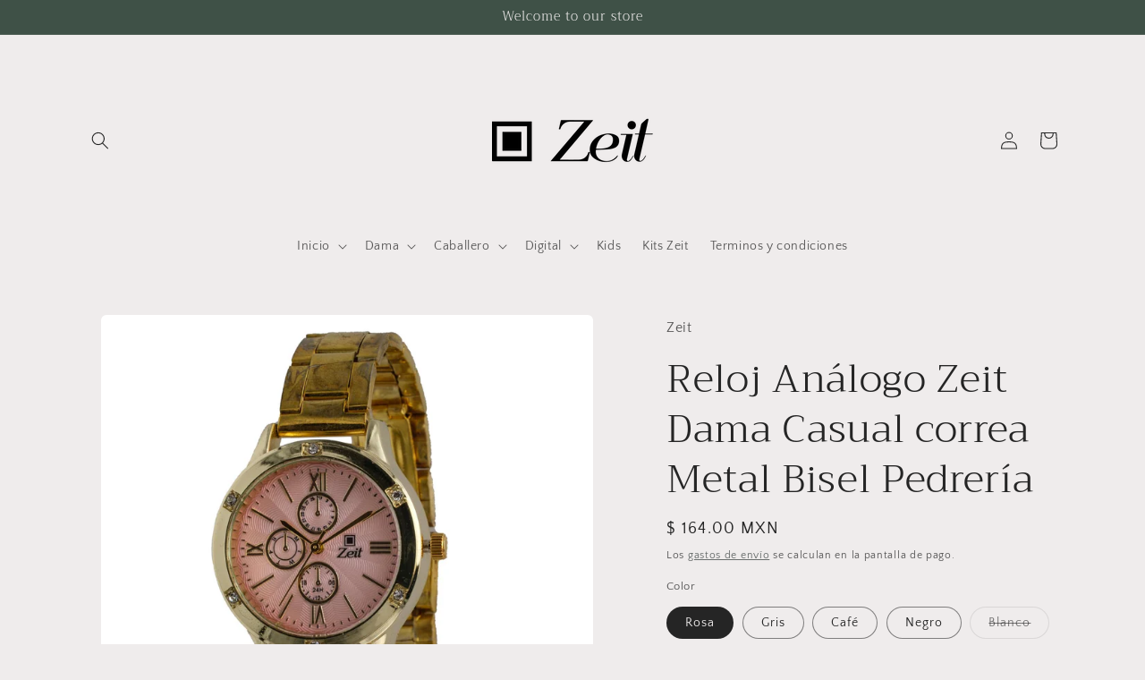

--- FILE ---
content_type: text/html; charset=utf-8
request_url: https://zeit.mx/products/reloj-analogo-zeit-dama-casual-correa-metal-bisel-pedreria
body_size: 26527
content:
<!doctype html>
<html class="js" lang="es">
  <head>
    <meta charset="utf-8">
    <meta http-equiv="X-UA-Compatible" content="IE=edge">
    <meta name="viewport" content="width=device-width,initial-scale=1">
    <meta name="theme-color" content="">
    <link rel="canonical" href="https://zeit.mx/products/reloj-analogo-zeit-dama-casual-correa-metal-bisel-pedreria"><link rel="icon" type="image/png" href="//zeit.mx/cdn/shop/files/Cuadro_Zeit.png?crop=center&height=32&v=1737411796&width=32"><link rel="preconnect" href="https://fonts.shopifycdn.com" crossorigin><title>
      Reloj Análogo Zeit Dama Casual correa Metal Bisel Pedrería
 &ndash; zeit.mx</title>

    
      <meta name="description" content="El Reloj Análogo Zeit Para Dama cuenta con extensible de Metal, caja de Aleación y fijación de Broche. Colección Otoño-Inverno 2022.Material de la caja: Aleación.Color de bisel: Dorado.Material de extensible: Metal.Fijación: Broche.Estilo: Casual.Característica Principal: TexturaGarantía de 6 meses. Garantía: 6 meses c">
    

    

<meta property="og:site_name" content="zeit.mx">
<meta property="og:url" content="https://zeit.mx/products/reloj-analogo-zeit-dama-casual-correa-metal-bisel-pedreria">
<meta property="og:title" content="Reloj Análogo Zeit Dama Casual correa Metal Bisel Pedrería">
<meta property="og:type" content="product">
<meta property="og:description" content="El Reloj Análogo Zeit Para Dama cuenta con extensible de Metal, caja de Aleación y fijación de Broche. Colección Otoño-Inverno 2022.Material de la caja: Aleación.Color de bisel: Dorado.Material de extensible: Metal.Fijación: Broche.Estilo: Casual.Característica Principal: TexturaGarantía de 6 meses. Garantía: 6 meses c"><meta property="og:image" content="http://zeit.mx/cdn/shop/products/fbea0b3f-d379-4e7d-8a2d-3fc2ab9e7055.jpg?v=1667833774">
  <meta property="og:image:secure_url" content="https://zeit.mx/cdn/shop/products/fbea0b3f-d379-4e7d-8a2d-3fc2ab9e7055.jpg?v=1667833774">
  <meta property="og:image:width" content="1500">
  <meta property="og:image:height" content="1500"><meta property="og:price:amount" content="164.00">
  <meta property="og:price:currency" content="MXN"><meta name="twitter:card" content="summary_large_image">
<meta name="twitter:title" content="Reloj Análogo Zeit Dama Casual correa Metal Bisel Pedrería">
<meta name="twitter:description" content="El Reloj Análogo Zeit Para Dama cuenta con extensible de Metal, caja de Aleación y fijación de Broche. Colección Otoño-Inverno 2022.Material de la caja: Aleación.Color de bisel: Dorado.Material de extensible: Metal.Fijación: Broche.Estilo: Casual.Característica Principal: TexturaGarantía de 6 meses. Garantía: 6 meses c">


    <script src="//zeit.mx/cdn/shop/t/28/assets/constants.js?v=132983761750457495441735930020" defer="defer"></script>
    <script src="//zeit.mx/cdn/shop/t/28/assets/pubsub.js?v=158357773527763999511735930022" defer="defer"></script>
    <script src="//zeit.mx/cdn/shop/t/28/assets/global.js?v=152862011079830610291735930020" defer="defer"></script>
    <script src="//zeit.mx/cdn/shop/t/28/assets/details-disclosure.js?v=13653116266235556501735930020" defer="defer"></script>
    <script src="//zeit.mx/cdn/shop/t/28/assets/details-modal.js?v=25581673532751508451735930020" defer="defer"></script>
    <script src="//zeit.mx/cdn/shop/t/28/assets/search-form.js?v=133129549252120666541735930022" defer="defer"></script><script src="//zeit.mx/cdn/shop/t/28/assets/animations.js?v=88693664871331136111735930020" defer="defer"></script><script>window.performance && window.performance.mark && window.performance.mark('shopify.content_for_header.start');</script><meta name="google-site-verification" content="9foNA1NHV8LlguqQR0iBcf9UBVQVzlr1Fy35cCF1rFw">
<meta name="google-site-verification" content="vC293CMAid5xa-qSJOPMBC-HE8W6fQ5i8AYwbkG3PWk">
<meta name="google-site-verification" content="9foNA1NHV8LlguqQR0iBcf9UBVQVzlr1Fy35cCF1rFw">
<meta id="shopify-digital-wallet" name="shopify-digital-wallet" content="/6205407287/digital_wallets/dialog">
<link rel="alternate" type="application/json+oembed" href="https://zeit.mx/products/reloj-analogo-zeit-dama-casual-correa-metal-bisel-pedreria.oembed">
<script async="async" src="/checkouts/internal/preloads.js?locale=es-MX"></script>
<script id="shopify-features" type="application/json">{"accessToken":"8d7d41f847791cf47bcddba3e73df597","betas":["rich-media-storefront-analytics"],"domain":"zeit.mx","predictiveSearch":true,"shopId":6205407287,"locale":"es"}</script>
<script>var Shopify = Shopify || {};
Shopify.shop = "zeit-mx.myshopify.com";
Shopify.locale = "es";
Shopify.currency = {"active":"MXN","rate":"1.0"};
Shopify.country = "MX";
Shopify.theme = {"name":"Craft","id":128657358903,"schema_name":"Craft","schema_version":"15.2.0","theme_store_id":1368,"role":"main"};
Shopify.theme.handle = "null";
Shopify.theme.style = {"id":null,"handle":null};
Shopify.cdnHost = "zeit.mx/cdn";
Shopify.routes = Shopify.routes || {};
Shopify.routes.root = "/";</script>
<script type="module">!function(o){(o.Shopify=o.Shopify||{}).modules=!0}(window);</script>
<script>!function(o){function n(){var o=[];function n(){o.push(Array.prototype.slice.apply(arguments))}return n.q=o,n}var t=o.Shopify=o.Shopify||{};t.loadFeatures=n(),t.autoloadFeatures=n()}(window);</script>
<script id="shop-js-analytics" type="application/json">{"pageType":"product"}</script>
<script defer="defer" async type="module" src="//zeit.mx/cdn/shopifycloud/shop-js/modules/v2/client.init-shop-cart-sync_2Gr3Q33f.es.esm.js"></script>
<script defer="defer" async type="module" src="//zeit.mx/cdn/shopifycloud/shop-js/modules/v2/chunk.common_noJfOIa7.esm.js"></script>
<script defer="defer" async type="module" src="//zeit.mx/cdn/shopifycloud/shop-js/modules/v2/chunk.modal_Deo2FJQo.esm.js"></script>
<script type="module">
  await import("//zeit.mx/cdn/shopifycloud/shop-js/modules/v2/client.init-shop-cart-sync_2Gr3Q33f.es.esm.js");
await import("//zeit.mx/cdn/shopifycloud/shop-js/modules/v2/chunk.common_noJfOIa7.esm.js");
await import("//zeit.mx/cdn/shopifycloud/shop-js/modules/v2/chunk.modal_Deo2FJQo.esm.js");

  window.Shopify.SignInWithShop?.initShopCartSync?.({"fedCMEnabled":true,"windoidEnabled":true});

</script>
<script>(function() {
  var isLoaded = false;
  function asyncLoad() {
    if (isLoaded) return;
    isLoaded = true;
    var urls = ["https:\/\/cdn.shopify.com\/s\/files\/1\/0033\/3538\/9233\/files\/pushdaddy_a7_livechat1_new2.js?v=1707659950\u0026shop=zeit-mx.myshopify.com"];
    for (var i = 0; i < urls.length; i++) {
      var s = document.createElement('script');
      s.type = 'text/javascript';
      s.async = true;
      s.src = urls[i];
      var x = document.getElementsByTagName('script')[0];
      x.parentNode.insertBefore(s, x);
    }
  };
  if(window.attachEvent) {
    window.attachEvent('onload', asyncLoad);
  } else {
    window.addEventListener('load', asyncLoad, false);
  }
})();</script>
<script id="__st">var __st={"a":6205407287,"offset":-21600,"reqid":"ff97ce61-ed28-48fc-b81a-e08118f2378f-1769046261","pageurl":"zeit.mx\/products\/reloj-analogo-zeit-dama-casual-correa-metal-bisel-pedreria","u":"4d3cc2ee2480","p":"product","rtyp":"product","rid":6726703349815};</script>
<script>window.ShopifyPaypalV4VisibilityTracking = true;</script>
<script id="captcha-bootstrap">!function(){'use strict';const t='contact',e='account',n='new_comment',o=[[t,t],['blogs',n],['comments',n],[t,'customer']],c=[[e,'customer_login'],[e,'guest_login'],[e,'recover_customer_password'],[e,'create_customer']],r=t=>t.map((([t,e])=>`form[action*='/${t}']:not([data-nocaptcha='true']) input[name='form_type'][value='${e}']`)).join(','),a=t=>()=>t?[...document.querySelectorAll(t)].map((t=>t.form)):[];function s(){const t=[...o],e=r(t);return a(e)}const i='password',u='form_key',d=['recaptcha-v3-token','g-recaptcha-response','h-captcha-response',i],f=()=>{try{return window.sessionStorage}catch{return}},m='__shopify_v',_=t=>t.elements[u];function p(t,e,n=!1){try{const o=window.sessionStorage,c=JSON.parse(o.getItem(e)),{data:r}=function(t){const{data:e,action:n}=t;return t[m]||n?{data:e,action:n}:{data:t,action:n}}(c);for(const[e,n]of Object.entries(r))t.elements[e]&&(t.elements[e].value=n);n&&o.removeItem(e)}catch(o){console.error('form repopulation failed',{error:o})}}const l='form_type',E='cptcha';function T(t){t.dataset[E]=!0}const w=window,h=w.document,L='Shopify',v='ce_forms',y='captcha';let A=!1;((t,e)=>{const n=(g='f06e6c50-85a8-45c8-87d0-21a2b65856fe',I='https://cdn.shopify.com/shopifycloud/storefront-forms-hcaptcha/ce_storefront_forms_captcha_hcaptcha.v1.5.2.iife.js',D={infoText:'Protegido por hCaptcha',privacyText:'Privacidad',termsText:'Términos'},(t,e,n)=>{const o=w[L][v],c=o.bindForm;if(c)return c(t,g,e,D).then(n);var r;o.q.push([[t,g,e,D],n]),r=I,A||(h.body.append(Object.assign(h.createElement('script'),{id:'captcha-provider',async:!0,src:r})),A=!0)});var g,I,D;w[L]=w[L]||{},w[L][v]=w[L][v]||{},w[L][v].q=[],w[L][y]=w[L][y]||{},w[L][y].protect=function(t,e){n(t,void 0,e),T(t)},Object.freeze(w[L][y]),function(t,e,n,w,h,L){const[v,y,A,g]=function(t,e,n){const i=e?o:[],u=t?c:[],d=[...i,...u],f=r(d),m=r(i),_=r(d.filter((([t,e])=>n.includes(e))));return[a(f),a(m),a(_),s()]}(w,h,L),I=t=>{const e=t.target;return e instanceof HTMLFormElement?e:e&&e.form},D=t=>v().includes(t);t.addEventListener('submit',(t=>{const e=I(t);if(!e)return;const n=D(e)&&!e.dataset.hcaptchaBound&&!e.dataset.recaptchaBound,o=_(e),c=g().includes(e)&&(!o||!o.value);(n||c)&&t.preventDefault(),c&&!n&&(function(t){try{if(!f())return;!function(t){const e=f();if(!e)return;const n=_(t);if(!n)return;const o=n.value;o&&e.removeItem(o)}(t);const e=Array.from(Array(32),(()=>Math.random().toString(36)[2])).join('');!function(t,e){_(t)||t.append(Object.assign(document.createElement('input'),{type:'hidden',name:u})),t.elements[u].value=e}(t,e),function(t,e){const n=f();if(!n)return;const o=[...t.querySelectorAll(`input[type='${i}']`)].map((({name:t})=>t)),c=[...d,...o],r={};for(const[a,s]of new FormData(t).entries())c.includes(a)||(r[a]=s);n.setItem(e,JSON.stringify({[m]:1,action:t.action,data:r}))}(t,e)}catch(e){console.error('failed to persist form',e)}}(e),e.submit())}));const S=(t,e)=>{t&&!t.dataset[E]&&(n(t,e.some((e=>e===t))),T(t))};for(const o of['focusin','change'])t.addEventListener(o,(t=>{const e=I(t);D(e)&&S(e,y())}));const B=e.get('form_key'),M=e.get(l),P=B&&M;t.addEventListener('DOMContentLoaded',(()=>{const t=y();if(P)for(const e of t)e.elements[l].value===M&&p(e,B);[...new Set([...A(),...v().filter((t=>'true'===t.dataset.shopifyCaptcha))])].forEach((e=>S(e,t)))}))}(h,new URLSearchParams(w.location.search),n,t,e,['guest_login'])})(!0,!0)}();</script>
<script integrity="sha256-4kQ18oKyAcykRKYeNunJcIwy7WH5gtpwJnB7kiuLZ1E=" data-source-attribution="shopify.loadfeatures" defer="defer" src="//zeit.mx/cdn/shopifycloud/storefront/assets/storefront/load_feature-a0a9edcb.js" crossorigin="anonymous"></script>
<script data-source-attribution="shopify.dynamic_checkout.dynamic.init">var Shopify=Shopify||{};Shopify.PaymentButton=Shopify.PaymentButton||{isStorefrontPortableWallets:!0,init:function(){window.Shopify.PaymentButton.init=function(){};var t=document.createElement("script");t.src="https://zeit.mx/cdn/shopifycloud/portable-wallets/latest/portable-wallets.es.js",t.type="module",document.head.appendChild(t)}};
</script>
<script data-source-attribution="shopify.dynamic_checkout.buyer_consent">
  function portableWalletsHideBuyerConsent(e){var t=document.getElementById("shopify-buyer-consent"),n=document.getElementById("shopify-subscription-policy-button");t&&n&&(t.classList.add("hidden"),t.setAttribute("aria-hidden","true"),n.removeEventListener("click",e))}function portableWalletsShowBuyerConsent(e){var t=document.getElementById("shopify-buyer-consent"),n=document.getElementById("shopify-subscription-policy-button");t&&n&&(t.classList.remove("hidden"),t.removeAttribute("aria-hidden"),n.addEventListener("click",e))}window.Shopify?.PaymentButton&&(window.Shopify.PaymentButton.hideBuyerConsent=portableWalletsHideBuyerConsent,window.Shopify.PaymentButton.showBuyerConsent=portableWalletsShowBuyerConsent);
</script>
<script>
  function portableWalletsCleanup(e){e&&e.src&&console.error("Failed to load portable wallets script "+e.src);var t=document.querySelectorAll("shopify-accelerated-checkout .shopify-payment-button__skeleton, shopify-accelerated-checkout-cart .wallet-cart-button__skeleton"),e=document.getElementById("shopify-buyer-consent");for(let e=0;e<t.length;e++)t[e].remove();e&&e.remove()}function portableWalletsNotLoadedAsModule(e){e instanceof ErrorEvent&&"string"==typeof e.message&&e.message.includes("import.meta")&&"string"==typeof e.filename&&e.filename.includes("portable-wallets")&&(window.removeEventListener("error",portableWalletsNotLoadedAsModule),window.Shopify.PaymentButton.failedToLoad=e,"loading"===document.readyState?document.addEventListener("DOMContentLoaded",window.Shopify.PaymentButton.init):window.Shopify.PaymentButton.init())}window.addEventListener("error",portableWalletsNotLoadedAsModule);
</script>

<script type="module" src="https://zeit.mx/cdn/shopifycloud/portable-wallets/latest/portable-wallets.es.js" onError="portableWalletsCleanup(this)" crossorigin="anonymous"></script>
<script nomodule>
  document.addEventListener("DOMContentLoaded", portableWalletsCleanup);
</script>

<link id="shopify-accelerated-checkout-styles" rel="stylesheet" media="screen" href="https://zeit.mx/cdn/shopifycloud/portable-wallets/latest/accelerated-checkout-backwards-compat.css" crossorigin="anonymous">
<style id="shopify-accelerated-checkout-cart">
        #shopify-buyer-consent {
  margin-top: 1em;
  display: inline-block;
  width: 100%;
}

#shopify-buyer-consent.hidden {
  display: none;
}

#shopify-subscription-policy-button {
  background: none;
  border: none;
  padding: 0;
  text-decoration: underline;
  font-size: inherit;
  cursor: pointer;
}

#shopify-subscription-policy-button::before {
  box-shadow: none;
}

      </style>
<script id="sections-script" data-sections="header" defer="defer" src="//zeit.mx/cdn/shop/t/28/compiled_assets/scripts.js?v=10189"></script>
<script>window.performance && window.performance.mark && window.performance.mark('shopify.content_for_header.end');</script>


    <style data-shopify>
      @font-face {
  font-family: "Quattrocento Sans";
  font-weight: 400;
  font-style: normal;
  font-display: swap;
  src: url("//zeit.mx/cdn/fonts/quattrocento_sans/quattrocentosans_n4.ce5e9bf514e68f53bdd875976847cf755c702eaa.woff2") format("woff2"),
       url("//zeit.mx/cdn/fonts/quattrocento_sans/quattrocentosans_n4.44bbfb57d228eb8bb083d1f98e7d96e16137abce.woff") format("woff");
}

      @font-face {
  font-family: "Quattrocento Sans";
  font-weight: 700;
  font-style: normal;
  font-display: swap;
  src: url("//zeit.mx/cdn/fonts/quattrocento_sans/quattrocentosans_n7.bdda9092621b2e3b4284b12e8f0c092969b176c1.woff2") format("woff2"),
       url("//zeit.mx/cdn/fonts/quattrocento_sans/quattrocentosans_n7.3f8ab2a91343269966c4aa4831bcd588e7ce07b9.woff") format("woff");
}

      @font-face {
  font-family: "Quattrocento Sans";
  font-weight: 400;
  font-style: italic;
  font-display: swap;
  src: url("//zeit.mx/cdn/fonts/quattrocento_sans/quattrocentosans_i4.4f70b1e78f59fa1468e3436ab863ff0bf71e71bb.woff2") format("woff2"),
       url("//zeit.mx/cdn/fonts/quattrocento_sans/quattrocentosans_i4.b695efef5d957af404945574b7239740f79b899f.woff") format("woff");
}

      @font-face {
  font-family: "Quattrocento Sans";
  font-weight: 700;
  font-style: italic;
  font-display: swap;
  src: url("//zeit.mx/cdn/fonts/quattrocento_sans/quattrocentosans_i7.49d754c8032546c24062cf385f8660abbb11ef1e.woff2") format("woff2"),
       url("//zeit.mx/cdn/fonts/quattrocento_sans/quattrocentosans_i7.567b0b818999022d5a9ccb99542d8ff8cdb497df.woff") format("woff");
}

      @font-face {
  font-family: Trirong;
  font-weight: 300;
  font-style: normal;
  font-display: swap;
  src: url("//zeit.mx/cdn/fonts/trirong/trirong_n3.20e715e45e9574a31fa3f43d52c7c395e835e6b5.woff2") format("woff2"),
       url("//zeit.mx/cdn/fonts/trirong/trirong_n3.9ba8bc43584d6c50663c6d5a2c45330db835e987.woff") format("woff");
}


      
        :root,
        .color-scheme-1 {
          --color-background: 239,236,236;
        
          --gradient-background: #efecec;
        

        

        --color-foreground: 37,37,37;
        --color-background-contrast: 181,167,167;
        --color-shadow: 37,37,37;
        --color-button: 44,51,47;
        --color-button-text: 255,255,255;
        --color-secondary-button: 239,236,236;
        --color-secondary-button-text: 80,86,85;
        --color-link: 80,86,85;
        --color-badge-foreground: 37,37,37;
        --color-badge-background: 239,236,236;
        --color-badge-border: 37,37,37;
        --payment-terms-background-color: rgb(239 236 236);
      }
      
        
        .color-scheme-2 {
          --color-background: 255,255,255;
        
          --gradient-background: #ffffff;
        

        

        --color-foreground: 37,37,37;
        --color-background-contrast: 191,191,191;
        --color-shadow: 37,37,37;
        --color-button: 37,37,37;
        --color-button-text: 255,255,255;
        --color-secondary-button: 255,255,255;
        --color-secondary-button-text: 37,37,37;
        --color-link: 37,37,37;
        --color-badge-foreground: 37,37,37;
        --color-badge-background: 255,255,255;
        --color-badge-border: 37,37,37;
        --payment-terms-background-color: rgb(255 255 255);
      }
      
        
        .color-scheme-3 {
          --color-background: 113,106,86;
        
          --gradient-background: #716a56;
        

        

        --color-foreground: 239,236,236;
        --color-background-contrast: 41,38,31;
        --color-shadow: 37,37,37;
        --color-button: 239,236,236;
        --color-button-text: 113,106,86;
        --color-secondary-button: 113,106,86;
        --color-secondary-button-text: 239,236,236;
        --color-link: 239,236,236;
        --color-badge-foreground: 239,236,236;
        --color-badge-background: 113,106,86;
        --color-badge-border: 239,236,236;
        --payment-terms-background-color: rgb(113 106 86);
      }
      
        
        .color-scheme-4 {
          --color-background: 44,51,47;
        
          --gradient-background: #2c332f;
        

        

        --color-foreground: 239,236,236;
        --color-background-contrast: 56,65,60;
        --color-shadow: 37,37,37;
        --color-button: 239,236,236;
        --color-button-text: 44,51,47;
        --color-secondary-button: 44,51,47;
        --color-secondary-button-text: 239,236,236;
        --color-link: 239,236,236;
        --color-badge-foreground: 239,236,236;
        --color-badge-background: 44,51,47;
        --color-badge-border: 239,236,236;
        --payment-terms-background-color: rgb(44 51 47);
      }
      
        
        .color-scheme-5 {
          --color-background: 63,81,71;
        
          --gradient-background: #3f5147;
        

        

        --color-foreground: 239,236,236;
        --color-background-contrast: 7,9,8;
        --color-shadow: 37,37,37;
        --color-button: 239,236,236;
        --color-button-text: 63,81,71;
        --color-secondary-button: 63,81,71;
        --color-secondary-button-text: 239,236,236;
        --color-link: 239,236,236;
        --color-badge-foreground: 239,236,236;
        --color-badge-background: 63,81,71;
        --color-badge-border: 239,236,236;
        --payment-terms-background-color: rgb(63 81 71);
      }
      

      body, .color-scheme-1, .color-scheme-2, .color-scheme-3, .color-scheme-4, .color-scheme-5 {
        color: rgba(var(--color-foreground), 0.75);
        background-color: rgb(var(--color-background));
      }

      :root {
        --font-body-family: "Quattrocento Sans", sans-serif;
        --font-body-style: normal;
        --font-body-weight: 400;
        --font-body-weight-bold: 700;

        --font-heading-family: Trirong, serif;
        --font-heading-style: normal;
        --font-heading-weight: 300;

        --font-body-scale: 1.0;
        --font-heading-scale: 1.1;

        --media-padding: px;
        --media-border-opacity: 0.1;
        --media-border-width: 0px;
        --media-radius: 6px;
        --media-shadow-opacity: 0.0;
        --media-shadow-horizontal-offset: 0px;
        --media-shadow-vertical-offset: 4px;
        --media-shadow-blur-radius: 5px;
        --media-shadow-visible: 0;

        --page-width: 120rem;
        --page-width-margin: 0rem;

        --product-card-image-padding: 0.0rem;
        --product-card-corner-radius: 0.6rem;
        --product-card-text-alignment: left;
        --product-card-border-width: 0.1rem;
        --product-card-border-opacity: 0.1;
        --product-card-shadow-opacity: 0.0;
        --product-card-shadow-visible: 0;
        --product-card-shadow-horizontal-offset: 0.0rem;
        --product-card-shadow-vertical-offset: 0.4rem;
        --product-card-shadow-blur-radius: 0.5rem;

        --collection-card-image-padding: 0.0rem;
        --collection-card-corner-radius: 0.6rem;
        --collection-card-text-alignment: left;
        --collection-card-border-width: 0.1rem;
        --collection-card-border-opacity: 0.1;
        --collection-card-shadow-opacity: 0.0;
        --collection-card-shadow-visible: 0;
        --collection-card-shadow-horizontal-offset: 0.0rem;
        --collection-card-shadow-vertical-offset: 0.4rem;
        --collection-card-shadow-blur-radius: 0.5rem;

        --blog-card-image-padding: 0.0rem;
        --blog-card-corner-radius: 0.6rem;
        --blog-card-text-alignment: left;
        --blog-card-border-width: 0.1rem;
        --blog-card-border-opacity: 0.1;
        --blog-card-shadow-opacity: 0.0;
        --blog-card-shadow-visible: 0;
        --blog-card-shadow-horizontal-offset: 0.0rem;
        --blog-card-shadow-vertical-offset: 0.4rem;
        --blog-card-shadow-blur-radius: 0.5rem;

        --badge-corner-radius: 0.6rem;

        --popup-border-width: 1px;
        --popup-border-opacity: 0.5;
        --popup-corner-radius: 6px;
        --popup-shadow-opacity: 0.0;
        --popup-shadow-horizontal-offset: 0px;
        --popup-shadow-vertical-offset: 4px;
        --popup-shadow-blur-radius: 5px;

        --drawer-border-width: 1px;
        --drawer-border-opacity: 0.1;
        --drawer-shadow-opacity: 0.0;
        --drawer-shadow-horizontal-offset: 0px;
        --drawer-shadow-vertical-offset: 4px;
        --drawer-shadow-blur-radius: 5px;

        --spacing-sections-desktop: 0px;
        --spacing-sections-mobile: 0px;

        --grid-desktop-vertical-spacing: 20px;
        --grid-desktop-horizontal-spacing: 20px;
        --grid-mobile-vertical-spacing: 10px;
        --grid-mobile-horizontal-spacing: 10px;

        --text-boxes-border-opacity: 0.1;
        --text-boxes-border-width: 0px;
        --text-boxes-radius: 6px;
        --text-boxes-shadow-opacity: 0.0;
        --text-boxes-shadow-visible: 0;
        --text-boxes-shadow-horizontal-offset: 0px;
        --text-boxes-shadow-vertical-offset: 4px;
        --text-boxes-shadow-blur-radius: 5px;

        --buttons-radius: 6px;
        --buttons-radius-outset: 7px;
        --buttons-border-width: 1px;
        --buttons-border-opacity: 1.0;
        --buttons-shadow-opacity: 0.0;
        --buttons-shadow-visible: 0;
        --buttons-shadow-horizontal-offset: 0px;
        --buttons-shadow-vertical-offset: 4px;
        --buttons-shadow-blur-radius: 5px;
        --buttons-border-offset: 0.3px;

        --inputs-radius: 6px;
        --inputs-border-width: 1px;
        --inputs-border-opacity: 0.55;
        --inputs-shadow-opacity: 0.0;
        --inputs-shadow-horizontal-offset: 0px;
        --inputs-margin-offset: 0px;
        --inputs-shadow-vertical-offset: 4px;
        --inputs-shadow-blur-radius: 5px;
        --inputs-radius-outset: 7px;

        --variant-pills-radius: 40px;
        --variant-pills-border-width: 1px;
        --variant-pills-border-opacity: 0.55;
        --variant-pills-shadow-opacity: 0.0;
        --variant-pills-shadow-horizontal-offset: 0px;
        --variant-pills-shadow-vertical-offset: 4px;
        --variant-pills-shadow-blur-radius: 5px;
      }

      *,
      *::before,
      *::after {
        box-sizing: inherit;
      }

      html {
        box-sizing: border-box;
        font-size: calc(var(--font-body-scale) * 62.5%);
        height: 100%;
      }

      body {
        display: grid;
        grid-template-rows: auto auto 1fr auto;
        grid-template-columns: 100%;
        min-height: 100%;
        margin: 0;
        font-size: 1.5rem;
        letter-spacing: 0.06rem;
        line-height: calc(1 + 0.8 / var(--font-body-scale));
        font-family: var(--font-body-family);
        font-style: var(--font-body-style);
        font-weight: var(--font-body-weight);
      }

      @media screen and (min-width: 750px) {
        body {
          font-size: 1.6rem;
        }
      }
    </style>

    <link href="//zeit.mx/cdn/shop/t/28/assets/base.css?v=159841507637079171801735930020" rel="stylesheet" type="text/css" media="all" />
    <link rel="stylesheet" href="//zeit.mx/cdn/shop/t/28/assets/component-cart-items.css?v=123238115697927560811735930020" media="print" onload="this.media='all'">
      <link rel="preload" as="font" href="//zeit.mx/cdn/fonts/quattrocento_sans/quattrocentosans_n4.ce5e9bf514e68f53bdd875976847cf755c702eaa.woff2" type="font/woff2" crossorigin>
      

      <link rel="preload" as="font" href="//zeit.mx/cdn/fonts/trirong/trirong_n3.20e715e45e9574a31fa3f43d52c7c395e835e6b5.woff2" type="font/woff2" crossorigin>
      
<link
        rel="stylesheet"
        href="//zeit.mx/cdn/shop/t/28/assets/component-predictive-search.css?v=118923337488134913561735930020"
        media="print"
        onload="this.media='all'"
      ><script>
      if (Shopify.designMode) {
        document.documentElement.classList.add('shopify-design-mode');
      }
    </script>
  <link href="https://monorail-edge.shopifysvc.com" rel="dns-prefetch">
<script>(function(){if ("sendBeacon" in navigator && "performance" in window) {try {var session_token_from_headers = performance.getEntriesByType('navigation')[0].serverTiming.find(x => x.name == '_s').description;} catch {var session_token_from_headers = undefined;}var session_cookie_matches = document.cookie.match(/_shopify_s=([^;]*)/);var session_token_from_cookie = session_cookie_matches && session_cookie_matches.length === 2 ? session_cookie_matches[1] : "";var session_token = session_token_from_headers || session_token_from_cookie || "";function handle_abandonment_event(e) {var entries = performance.getEntries().filter(function(entry) {return /monorail-edge.shopifysvc.com/.test(entry.name);});if (!window.abandonment_tracked && entries.length === 0) {window.abandonment_tracked = true;var currentMs = Date.now();var navigation_start = performance.timing.navigationStart;var payload = {shop_id: 6205407287,url: window.location.href,navigation_start,duration: currentMs - navigation_start,session_token,page_type: "product"};window.navigator.sendBeacon("https://monorail-edge.shopifysvc.com/v1/produce", JSON.stringify({schema_id: "online_store_buyer_site_abandonment/1.1",payload: payload,metadata: {event_created_at_ms: currentMs,event_sent_at_ms: currentMs}}));}}window.addEventListener('pagehide', handle_abandonment_event);}}());</script>
<script id="web-pixels-manager-setup">(function e(e,d,r,n,o){if(void 0===o&&(o={}),!Boolean(null===(a=null===(i=window.Shopify)||void 0===i?void 0:i.analytics)||void 0===a?void 0:a.replayQueue)){var i,a;window.Shopify=window.Shopify||{};var t=window.Shopify;t.analytics=t.analytics||{};var s=t.analytics;s.replayQueue=[],s.publish=function(e,d,r){return s.replayQueue.push([e,d,r]),!0};try{self.performance.mark("wpm:start")}catch(e){}var l=function(){var e={modern:/Edge?\/(1{2}[4-9]|1[2-9]\d|[2-9]\d{2}|\d{4,})\.\d+(\.\d+|)|Firefox\/(1{2}[4-9]|1[2-9]\d|[2-9]\d{2}|\d{4,})\.\d+(\.\d+|)|Chrom(ium|e)\/(9{2}|\d{3,})\.\d+(\.\d+|)|(Maci|X1{2}).+ Version\/(15\.\d+|(1[6-9]|[2-9]\d|\d{3,})\.\d+)([,.]\d+|)( \(\w+\)|)( Mobile\/\w+|) Safari\/|Chrome.+OPR\/(9{2}|\d{3,})\.\d+\.\d+|(CPU[ +]OS|iPhone[ +]OS|CPU[ +]iPhone|CPU IPhone OS|CPU iPad OS)[ +]+(15[._]\d+|(1[6-9]|[2-9]\d|\d{3,})[._]\d+)([._]\d+|)|Android:?[ /-](13[3-9]|1[4-9]\d|[2-9]\d{2}|\d{4,})(\.\d+|)(\.\d+|)|Android.+Firefox\/(13[5-9]|1[4-9]\d|[2-9]\d{2}|\d{4,})\.\d+(\.\d+|)|Android.+Chrom(ium|e)\/(13[3-9]|1[4-9]\d|[2-9]\d{2}|\d{4,})\.\d+(\.\d+|)|SamsungBrowser\/([2-9]\d|\d{3,})\.\d+/,legacy:/Edge?\/(1[6-9]|[2-9]\d|\d{3,})\.\d+(\.\d+|)|Firefox\/(5[4-9]|[6-9]\d|\d{3,})\.\d+(\.\d+|)|Chrom(ium|e)\/(5[1-9]|[6-9]\d|\d{3,})\.\d+(\.\d+|)([\d.]+$|.*Safari\/(?![\d.]+ Edge\/[\d.]+$))|(Maci|X1{2}).+ Version\/(10\.\d+|(1[1-9]|[2-9]\d|\d{3,})\.\d+)([,.]\d+|)( \(\w+\)|)( Mobile\/\w+|) Safari\/|Chrome.+OPR\/(3[89]|[4-9]\d|\d{3,})\.\d+\.\d+|(CPU[ +]OS|iPhone[ +]OS|CPU[ +]iPhone|CPU IPhone OS|CPU iPad OS)[ +]+(10[._]\d+|(1[1-9]|[2-9]\d|\d{3,})[._]\d+)([._]\d+|)|Android:?[ /-](13[3-9]|1[4-9]\d|[2-9]\d{2}|\d{4,})(\.\d+|)(\.\d+|)|Mobile Safari.+OPR\/([89]\d|\d{3,})\.\d+\.\d+|Android.+Firefox\/(13[5-9]|1[4-9]\d|[2-9]\d{2}|\d{4,})\.\d+(\.\d+|)|Android.+Chrom(ium|e)\/(13[3-9]|1[4-9]\d|[2-9]\d{2}|\d{4,})\.\d+(\.\d+|)|Android.+(UC? ?Browser|UCWEB|U3)[ /]?(15\.([5-9]|\d{2,})|(1[6-9]|[2-9]\d|\d{3,})\.\d+)\.\d+|SamsungBrowser\/(5\.\d+|([6-9]|\d{2,})\.\d+)|Android.+MQ{2}Browser\/(14(\.(9|\d{2,})|)|(1[5-9]|[2-9]\d|\d{3,})(\.\d+|))(\.\d+|)|K[Aa][Ii]OS\/(3\.\d+|([4-9]|\d{2,})\.\d+)(\.\d+|)/},d=e.modern,r=e.legacy,n=navigator.userAgent;return n.match(d)?"modern":n.match(r)?"legacy":"unknown"}(),u="modern"===l?"modern":"legacy",c=(null!=n?n:{modern:"",legacy:""})[u],f=function(e){return[e.baseUrl,"/wpm","/b",e.hashVersion,"modern"===e.buildTarget?"m":"l",".js"].join("")}({baseUrl:d,hashVersion:r,buildTarget:u}),m=function(e){var d=e.version,r=e.bundleTarget,n=e.surface,o=e.pageUrl,i=e.monorailEndpoint;return{emit:function(e){var a=e.status,t=e.errorMsg,s=(new Date).getTime(),l=JSON.stringify({metadata:{event_sent_at_ms:s},events:[{schema_id:"web_pixels_manager_load/3.1",payload:{version:d,bundle_target:r,page_url:o,status:a,surface:n,error_msg:t},metadata:{event_created_at_ms:s}}]});if(!i)return console&&console.warn&&console.warn("[Web Pixels Manager] No Monorail endpoint provided, skipping logging."),!1;try{return self.navigator.sendBeacon.bind(self.navigator)(i,l)}catch(e){}var u=new XMLHttpRequest;try{return u.open("POST",i,!0),u.setRequestHeader("Content-Type","text/plain"),u.send(l),!0}catch(e){return console&&console.warn&&console.warn("[Web Pixels Manager] Got an unhandled error while logging to Monorail."),!1}}}}({version:r,bundleTarget:l,surface:e.surface,pageUrl:self.location.href,monorailEndpoint:e.monorailEndpoint});try{o.browserTarget=l,function(e){var d=e.src,r=e.async,n=void 0===r||r,o=e.onload,i=e.onerror,a=e.sri,t=e.scriptDataAttributes,s=void 0===t?{}:t,l=document.createElement("script"),u=document.querySelector("head"),c=document.querySelector("body");if(l.async=n,l.src=d,a&&(l.integrity=a,l.crossOrigin="anonymous"),s)for(var f in s)if(Object.prototype.hasOwnProperty.call(s,f))try{l.dataset[f]=s[f]}catch(e){}if(o&&l.addEventListener("load",o),i&&l.addEventListener("error",i),u)u.appendChild(l);else{if(!c)throw new Error("Did not find a head or body element to append the script");c.appendChild(l)}}({src:f,async:!0,onload:function(){if(!function(){var e,d;return Boolean(null===(d=null===(e=window.Shopify)||void 0===e?void 0:e.analytics)||void 0===d?void 0:d.initialized)}()){var d=window.webPixelsManager.init(e)||void 0;if(d){var r=window.Shopify.analytics;r.replayQueue.forEach((function(e){var r=e[0],n=e[1],o=e[2];d.publishCustomEvent(r,n,o)})),r.replayQueue=[],r.publish=d.publishCustomEvent,r.visitor=d.visitor,r.initialized=!0}}},onerror:function(){return m.emit({status:"failed",errorMsg:"".concat(f," has failed to load")})},sri:function(e){var d=/^sha384-[A-Za-z0-9+/=]+$/;return"string"==typeof e&&d.test(e)}(c)?c:"",scriptDataAttributes:o}),m.emit({status:"loading"})}catch(e){m.emit({status:"failed",errorMsg:(null==e?void 0:e.message)||"Unknown error"})}}})({shopId: 6205407287,storefrontBaseUrl: "https://zeit.mx",extensionsBaseUrl: "https://extensions.shopifycdn.com/cdn/shopifycloud/web-pixels-manager",monorailEndpoint: "https://monorail-edge.shopifysvc.com/unstable/produce_batch",surface: "storefront-renderer",enabledBetaFlags: ["2dca8a86"],webPixelsConfigList: [{"id":"724631607","configuration":"{\"webPixelName\":\"Judge.me\"}","eventPayloadVersion":"v1","runtimeContext":"STRICT","scriptVersion":"34ad157958823915625854214640f0bf","type":"APP","apiClientId":683015,"privacyPurposes":["ANALYTICS"],"dataSharingAdjustments":{"protectedCustomerApprovalScopes":["read_customer_email","read_customer_name","read_customer_personal_data","read_customer_phone"]}},{"id":"383123511","configuration":"{\"config\":\"{\\\"pixel_id\\\":\\\"G-RHGZ1WTSMH\\\",\\\"target_country\\\":\\\"MX\\\",\\\"gtag_events\\\":[{\\\"type\\\":\\\"begin_checkout\\\",\\\"action_label\\\":\\\"G-RHGZ1WTSMH\\\"},{\\\"type\\\":\\\"search\\\",\\\"action_label\\\":\\\"G-RHGZ1WTSMH\\\"},{\\\"type\\\":\\\"view_item\\\",\\\"action_label\\\":\\\"G-RHGZ1WTSMH\\\"},{\\\"type\\\":\\\"purchase\\\",\\\"action_label\\\":\\\"G-RHGZ1WTSMH\\\"},{\\\"type\\\":\\\"page_view\\\",\\\"action_label\\\":\\\"G-RHGZ1WTSMH\\\"},{\\\"type\\\":\\\"add_payment_info\\\",\\\"action_label\\\":\\\"G-RHGZ1WTSMH\\\"},{\\\"type\\\":\\\"add_to_cart\\\",\\\"action_label\\\":\\\"G-RHGZ1WTSMH\\\"}],\\\"enable_monitoring_mode\\\":false}\"}","eventPayloadVersion":"v1","runtimeContext":"OPEN","scriptVersion":"b2a88bafab3e21179ed38636efcd8a93","type":"APP","apiClientId":1780363,"privacyPurposes":[],"dataSharingAdjustments":{"protectedCustomerApprovalScopes":["read_customer_address","read_customer_email","read_customer_name","read_customer_personal_data","read_customer_phone"]}},{"id":"135626807","configuration":"{\"pixel_id\":\"1571339882936153\",\"pixel_type\":\"facebook_pixel\",\"metaapp_system_user_token\":\"-\"}","eventPayloadVersion":"v1","runtimeContext":"OPEN","scriptVersion":"ca16bc87fe92b6042fbaa3acc2fbdaa6","type":"APP","apiClientId":2329312,"privacyPurposes":["ANALYTICS","MARKETING","SALE_OF_DATA"],"dataSharingAdjustments":{"protectedCustomerApprovalScopes":["read_customer_address","read_customer_email","read_customer_name","read_customer_personal_data","read_customer_phone"]}},{"id":"43810871","eventPayloadVersion":"v1","runtimeContext":"LAX","scriptVersion":"1","type":"CUSTOM","privacyPurposes":["MARKETING"],"name":"Meta pixel (migrated)"},{"id":"85295159","eventPayloadVersion":"v1","runtimeContext":"LAX","scriptVersion":"1","type":"CUSTOM","privacyPurposes":["ANALYTICS"],"name":"Google Analytics tag (migrated)"},{"id":"shopify-app-pixel","configuration":"{}","eventPayloadVersion":"v1","runtimeContext":"STRICT","scriptVersion":"0450","apiClientId":"shopify-pixel","type":"APP","privacyPurposes":["ANALYTICS","MARKETING"]},{"id":"shopify-custom-pixel","eventPayloadVersion":"v1","runtimeContext":"LAX","scriptVersion":"0450","apiClientId":"shopify-pixel","type":"CUSTOM","privacyPurposes":["ANALYTICS","MARKETING"]}],isMerchantRequest: false,initData: {"shop":{"name":"zeit.mx","paymentSettings":{"currencyCode":"MXN"},"myshopifyDomain":"zeit-mx.myshopify.com","countryCode":"MX","storefrontUrl":"https:\/\/zeit.mx"},"customer":null,"cart":null,"checkout":null,"productVariants":[{"price":{"amount":164.0,"currencyCode":"MXN"},"product":{"title":"Reloj Análogo Zeit Dama Casual correa Metal Bisel Pedrería","vendor":"Zeit","id":"6726703349815","untranslatedTitle":"Reloj Análogo Zeit Dama Casual correa Metal Bisel Pedrería","url":"\/products\/reloj-analogo-zeit-dama-casual-correa-metal-bisel-pedreria","type":""},"id":"40003122692151","image":{"src":"\/\/zeit.mx\/cdn\/shop\/products\/fbea0b3f-d379-4e7d-8a2d-3fc2ab9e7055.jpg?v=1667833774"},"sku":"CB00024071","title":"Rosa","untranslatedTitle":"Rosa"},{"price":{"amount":164.0,"currencyCode":"MXN"},"product":{"title":"Reloj Análogo Zeit Dama Casual correa Metal Bisel Pedrería","vendor":"Zeit","id":"6726703349815","untranslatedTitle":"Reloj Análogo Zeit Dama Casual correa Metal Bisel Pedrería","url":"\/products\/reloj-analogo-zeit-dama-casual-correa-metal-bisel-pedreria","type":""},"id":"40003122724919","image":{"src":"\/\/zeit.mx\/cdn\/shop\/products\/24edde50-4495-4e33-ba70-2bbb64b652b0.jpg?v=1667833774"},"sku":"CB00024072","title":"Gris","untranslatedTitle":"Gris"},{"price":{"amount":164.0,"currencyCode":"MXN"},"product":{"title":"Reloj Análogo Zeit Dama Casual correa Metal Bisel Pedrería","vendor":"Zeit","id":"6726703349815","untranslatedTitle":"Reloj Análogo Zeit Dama Casual correa Metal Bisel Pedrería","url":"\/products\/reloj-analogo-zeit-dama-casual-correa-metal-bisel-pedreria","type":""},"id":"40003122757687","image":{"src":"\/\/zeit.mx\/cdn\/shop\/products\/ec32cca5-81da-4783-a6dd-8574e1d3cb33.jpg?v=1667833774"},"sku":"CB00024073","title":"Café","untranslatedTitle":"Café"},{"price":{"amount":164.0,"currencyCode":"MXN"},"product":{"title":"Reloj Análogo Zeit Dama Casual correa Metal Bisel Pedrería","vendor":"Zeit","id":"6726703349815","untranslatedTitle":"Reloj Análogo Zeit Dama Casual correa Metal Bisel Pedrería","url":"\/products\/reloj-analogo-zeit-dama-casual-correa-metal-bisel-pedreria","type":""},"id":"40003122790455","image":{"src":"\/\/zeit.mx\/cdn\/shop\/products\/30e0f0d5-8890-4e54-955e-a57bedf431f1.jpg?v=1667833774"},"sku":"CB00024074","title":"Negro","untranslatedTitle":"Negro"},{"price":{"amount":164.0,"currencyCode":"MXN"},"product":{"title":"Reloj Análogo Zeit Dama Casual correa Metal Bisel Pedrería","vendor":"Zeit","id":"6726703349815","untranslatedTitle":"Reloj Análogo Zeit Dama Casual correa Metal Bisel Pedrería","url":"\/products\/reloj-analogo-zeit-dama-casual-correa-metal-bisel-pedreria","type":""},"id":"40003122823223","image":{"src":"\/\/zeit.mx\/cdn\/shop\/products\/6a9bfab6-f604-4b19-8e07-65b4a2478c12.jpg?v=1667833774"},"sku":"CB00024075","title":"Blanco","untranslatedTitle":"Blanco"}],"purchasingCompany":null},},"https://zeit.mx/cdn","fcfee988w5aeb613cpc8e4bc33m6693e112",{"modern":"","legacy":""},{"shopId":"6205407287","storefrontBaseUrl":"https:\/\/zeit.mx","extensionBaseUrl":"https:\/\/extensions.shopifycdn.com\/cdn\/shopifycloud\/web-pixels-manager","surface":"storefront-renderer","enabledBetaFlags":"[\"2dca8a86\"]","isMerchantRequest":"false","hashVersion":"fcfee988w5aeb613cpc8e4bc33m6693e112","publish":"custom","events":"[[\"page_viewed\",{}],[\"product_viewed\",{\"productVariant\":{\"price\":{\"amount\":164.0,\"currencyCode\":\"MXN\"},\"product\":{\"title\":\"Reloj Análogo Zeit Dama Casual correa Metal Bisel Pedrería\",\"vendor\":\"Zeit\",\"id\":\"6726703349815\",\"untranslatedTitle\":\"Reloj Análogo Zeit Dama Casual correa Metal Bisel Pedrería\",\"url\":\"\/products\/reloj-analogo-zeit-dama-casual-correa-metal-bisel-pedreria\",\"type\":\"\"},\"id\":\"40003122692151\",\"image\":{\"src\":\"\/\/zeit.mx\/cdn\/shop\/products\/fbea0b3f-d379-4e7d-8a2d-3fc2ab9e7055.jpg?v=1667833774\"},\"sku\":\"CB00024071\",\"title\":\"Rosa\",\"untranslatedTitle\":\"Rosa\"}}]]"});</script><script>
  window.ShopifyAnalytics = window.ShopifyAnalytics || {};
  window.ShopifyAnalytics.meta = window.ShopifyAnalytics.meta || {};
  window.ShopifyAnalytics.meta.currency = 'MXN';
  var meta = {"product":{"id":6726703349815,"gid":"gid:\/\/shopify\/Product\/6726703349815","vendor":"Zeit","type":"","handle":"reloj-analogo-zeit-dama-casual-correa-metal-bisel-pedreria","variants":[{"id":40003122692151,"price":16400,"name":"Reloj Análogo Zeit Dama Casual correa Metal Bisel Pedrería - Rosa","public_title":"Rosa","sku":"CB00024071"},{"id":40003122724919,"price":16400,"name":"Reloj Análogo Zeit Dama Casual correa Metal Bisel Pedrería - Gris","public_title":"Gris","sku":"CB00024072"},{"id":40003122757687,"price":16400,"name":"Reloj Análogo Zeit Dama Casual correa Metal Bisel Pedrería - Café","public_title":"Café","sku":"CB00024073"},{"id":40003122790455,"price":16400,"name":"Reloj Análogo Zeit Dama Casual correa Metal Bisel Pedrería - Negro","public_title":"Negro","sku":"CB00024074"},{"id":40003122823223,"price":16400,"name":"Reloj Análogo Zeit Dama Casual correa Metal Bisel Pedrería - Blanco","public_title":"Blanco","sku":"CB00024075"}],"remote":false},"page":{"pageType":"product","resourceType":"product","resourceId":6726703349815,"requestId":"ff97ce61-ed28-48fc-b81a-e08118f2378f-1769046261"}};
  for (var attr in meta) {
    window.ShopifyAnalytics.meta[attr] = meta[attr];
  }
</script>
<script class="analytics">
  (function () {
    var customDocumentWrite = function(content) {
      var jquery = null;

      if (window.jQuery) {
        jquery = window.jQuery;
      } else if (window.Checkout && window.Checkout.$) {
        jquery = window.Checkout.$;
      }

      if (jquery) {
        jquery('body').append(content);
      }
    };

    var hasLoggedConversion = function(token) {
      if (token) {
        return document.cookie.indexOf('loggedConversion=' + token) !== -1;
      }
      return false;
    }

    var setCookieIfConversion = function(token) {
      if (token) {
        var twoMonthsFromNow = new Date(Date.now());
        twoMonthsFromNow.setMonth(twoMonthsFromNow.getMonth() + 2);

        document.cookie = 'loggedConversion=' + token + '; expires=' + twoMonthsFromNow;
      }
    }

    var trekkie = window.ShopifyAnalytics.lib = window.trekkie = window.trekkie || [];
    if (trekkie.integrations) {
      return;
    }
    trekkie.methods = [
      'identify',
      'page',
      'ready',
      'track',
      'trackForm',
      'trackLink'
    ];
    trekkie.factory = function(method) {
      return function() {
        var args = Array.prototype.slice.call(arguments);
        args.unshift(method);
        trekkie.push(args);
        return trekkie;
      };
    };
    for (var i = 0; i < trekkie.methods.length; i++) {
      var key = trekkie.methods[i];
      trekkie[key] = trekkie.factory(key);
    }
    trekkie.load = function(config) {
      trekkie.config = config || {};
      trekkie.config.initialDocumentCookie = document.cookie;
      var first = document.getElementsByTagName('script')[0];
      var script = document.createElement('script');
      script.type = 'text/javascript';
      script.onerror = function(e) {
        var scriptFallback = document.createElement('script');
        scriptFallback.type = 'text/javascript';
        scriptFallback.onerror = function(error) {
                var Monorail = {
      produce: function produce(monorailDomain, schemaId, payload) {
        var currentMs = new Date().getTime();
        var event = {
          schema_id: schemaId,
          payload: payload,
          metadata: {
            event_created_at_ms: currentMs,
            event_sent_at_ms: currentMs
          }
        };
        return Monorail.sendRequest("https://" + monorailDomain + "/v1/produce", JSON.stringify(event));
      },
      sendRequest: function sendRequest(endpointUrl, payload) {
        // Try the sendBeacon API
        if (window && window.navigator && typeof window.navigator.sendBeacon === 'function' && typeof window.Blob === 'function' && !Monorail.isIos12()) {
          var blobData = new window.Blob([payload], {
            type: 'text/plain'
          });

          if (window.navigator.sendBeacon(endpointUrl, blobData)) {
            return true;
          } // sendBeacon was not successful

        } // XHR beacon

        var xhr = new XMLHttpRequest();

        try {
          xhr.open('POST', endpointUrl);
          xhr.setRequestHeader('Content-Type', 'text/plain');
          xhr.send(payload);
        } catch (e) {
          console.log(e);
        }

        return false;
      },
      isIos12: function isIos12() {
        return window.navigator.userAgent.lastIndexOf('iPhone; CPU iPhone OS 12_') !== -1 || window.navigator.userAgent.lastIndexOf('iPad; CPU OS 12_') !== -1;
      }
    };
    Monorail.produce('monorail-edge.shopifysvc.com',
      'trekkie_storefront_load_errors/1.1',
      {shop_id: 6205407287,
      theme_id: 128657358903,
      app_name: "storefront",
      context_url: window.location.href,
      source_url: "//zeit.mx/cdn/s/trekkie.storefront.cd680fe47e6c39ca5d5df5f0a32d569bc48c0f27.min.js"});

        };
        scriptFallback.async = true;
        scriptFallback.src = '//zeit.mx/cdn/s/trekkie.storefront.cd680fe47e6c39ca5d5df5f0a32d569bc48c0f27.min.js';
        first.parentNode.insertBefore(scriptFallback, first);
      };
      script.async = true;
      script.src = '//zeit.mx/cdn/s/trekkie.storefront.cd680fe47e6c39ca5d5df5f0a32d569bc48c0f27.min.js';
      first.parentNode.insertBefore(script, first);
    };
    trekkie.load(
      {"Trekkie":{"appName":"storefront","development":false,"defaultAttributes":{"shopId":6205407287,"isMerchantRequest":null,"themeId":128657358903,"themeCityHash":"2838477368986139873","contentLanguage":"es","currency":"MXN","eventMetadataId":"ef6722e3-c53e-4550-b23b-779be354e72e"},"isServerSideCookieWritingEnabled":true,"monorailRegion":"shop_domain","enabledBetaFlags":["65f19447"]},"Session Attribution":{},"S2S":{"facebookCapiEnabled":true,"source":"trekkie-storefront-renderer","apiClientId":580111}}
    );

    var loaded = false;
    trekkie.ready(function() {
      if (loaded) return;
      loaded = true;

      window.ShopifyAnalytics.lib = window.trekkie;

      var originalDocumentWrite = document.write;
      document.write = customDocumentWrite;
      try { window.ShopifyAnalytics.merchantGoogleAnalytics.call(this); } catch(error) {};
      document.write = originalDocumentWrite;

      window.ShopifyAnalytics.lib.page(null,{"pageType":"product","resourceType":"product","resourceId":6726703349815,"requestId":"ff97ce61-ed28-48fc-b81a-e08118f2378f-1769046261","shopifyEmitted":true});

      var match = window.location.pathname.match(/checkouts\/(.+)\/(thank_you|post_purchase)/)
      var token = match? match[1]: undefined;
      if (!hasLoggedConversion(token)) {
        setCookieIfConversion(token);
        window.ShopifyAnalytics.lib.track("Viewed Product",{"currency":"MXN","variantId":40003122692151,"productId":6726703349815,"productGid":"gid:\/\/shopify\/Product\/6726703349815","name":"Reloj Análogo Zeit Dama Casual correa Metal Bisel Pedrería - Rosa","price":"164.00","sku":"CB00024071","brand":"Zeit","variant":"Rosa","category":"","nonInteraction":true,"remote":false},undefined,undefined,{"shopifyEmitted":true});
      window.ShopifyAnalytics.lib.track("monorail:\/\/trekkie_storefront_viewed_product\/1.1",{"currency":"MXN","variantId":40003122692151,"productId":6726703349815,"productGid":"gid:\/\/shopify\/Product\/6726703349815","name":"Reloj Análogo Zeit Dama Casual correa Metal Bisel Pedrería - Rosa","price":"164.00","sku":"CB00024071","brand":"Zeit","variant":"Rosa","category":"","nonInteraction":true,"remote":false,"referer":"https:\/\/zeit.mx\/products\/reloj-analogo-zeit-dama-casual-correa-metal-bisel-pedreria"});
      }
    });


        var eventsListenerScript = document.createElement('script');
        eventsListenerScript.async = true;
        eventsListenerScript.src = "//zeit.mx/cdn/shopifycloud/storefront/assets/shop_events_listener-3da45d37.js";
        document.getElementsByTagName('head')[0].appendChild(eventsListenerScript);

})();</script>
  <script>
  if (!window.ga || (window.ga && typeof window.ga !== 'function')) {
    window.ga = function ga() {
      (window.ga.q = window.ga.q || []).push(arguments);
      if (window.Shopify && window.Shopify.analytics && typeof window.Shopify.analytics.publish === 'function') {
        window.Shopify.analytics.publish("ga_stub_called", {}, {sendTo: "google_osp_migration"});
      }
      console.error("Shopify's Google Analytics stub called with:", Array.from(arguments), "\nSee https://help.shopify.com/manual/promoting-marketing/pixels/pixel-migration#google for more information.");
    };
    if (window.Shopify && window.Shopify.analytics && typeof window.Shopify.analytics.publish === 'function') {
      window.Shopify.analytics.publish("ga_stub_initialized", {}, {sendTo: "google_osp_migration"});
    }
  }
</script>
<script
  defer
  src="https://zeit.mx/cdn/shopifycloud/perf-kit/shopify-perf-kit-3.0.4.min.js"
  data-application="storefront-renderer"
  data-shop-id="6205407287"
  data-render-region="gcp-us-central1"
  data-page-type="product"
  data-theme-instance-id="128657358903"
  data-theme-name="Craft"
  data-theme-version="15.2.0"
  data-monorail-region="shop_domain"
  data-resource-timing-sampling-rate="10"
  data-shs="true"
  data-shs-beacon="true"
  data-shs-export-with-fetch="true"
  data-shs-logs-sample-rate="1"
  data-shs-beacon-endpoint="https://zeit.mx/api/collect"
></script>
</head>

  <body class="gradient">
    <a class="skip-to-content-link button visually-hidden" href="#MainContent">
      Ir directamente al contenido
    </a><!-- BEGIN sections: header-group -->
<div id="shopify-section-sections--15846538215479__announcement-bar" class="shopify-section shopify-section-group-header-group announcement-bar-section"><link href="//zeit.mx/cdn/shop/t/28/assets/component-slideshow.css?v=17933591812325749411735930020" rel="stylesheet" type="text/css" media="all" />
<link href="//zeit.mx/cdn/shop/t/28/assets/component-slider.css?v=14039311878856620671735930020" rel="stylesheet" type="text/css" media="all" />


<div
  class="utility-bar color-scheme-5 gradient utility-bar--bottom-border"
  
>
  <div class="page-width utility-bar__grid"><div
        class="announcement-bar"
        role="region"
        aria-label="Anuncio"
        
      ><p class="announcement-bar__message h5">
            <span>Welcome to our store</span></p></div><div class="localization-wrapper">
</div>
  </div>
</div>


</div><div id="shopify-section-sections--15846538215479__header" class="shopify-section shopify-section-group-header-group section-header"><link rel="stylesheet" href="//zeit.mx/cdn/shop/t/28/assets/component-list-menu.css?v=151968516119678728991735930020" media="print" onload="this.media='all'">
<link rel="stylesheet" href="//zeit.mx/cdn/shop/t/28/assets/component-search.css?v=165164710990765432851735930020" media="print" onload="this.media='all'">
<link rel="stylesheet" href="//zeit.mx/cdn/shop/t/28/assets/component-menu-drawer.css?v=147478906057189667651735930020" media="print" onload="this.media='all'">
<link rel="stylesheet" href="//zeit.mx/cdn/shop/t/28/assets/component-cart-notification.css?v=54116361853792938221735930020" media="print" onload="this.media='all'"><link rel="stylesheet" href="//zeit.mx/cdn/shop/t/28/assets/component-price.css?v=70172745017360139101735930020" media="print" onload="this.media='all'"><style>
  header-drawer {
    justify-self: start;
    margin-left: -1.2rem;
  }@media screen and (min-width: 990px) {
      header-drawer {
        display: none;
      }
    }.menu-drawer-container {
    display: flex;
  }

  .list-menu {
    list-style: none;
    padding: 0;
    margin: 0;
  }

  .list-menu--inline {
    display: inline-flex;
    flex-wrap: wrap;
  }

  summary.list-menu__item {
    padding-right: 2.7rem;
  }

  .list-menu__item {
    display: flex;
    align-items: center;
    line-height: calc(1 + 0.3 / var(--font-body-scale));
  }

  .list-menu__item--link {
    text-decoration: none;
    padding-bottom: 1rem;
    padding-top: 1rem;
    line-height: calc(1 + 0.8 / var(--font-body-scale));
  }

  @media screen and (min-width: 750px) {
    .list-menu__item--link {
      padding-bottom: 0.5rem;
      padding-top: 0.5rem;
    }
  }
</style><style data-shopify>.header {
    padding: 10px 3rem 10px 3rem;
  }

  .section-header {
    position: sticky; /* This is for fixing a Safari z-index issue. PR #2147 */
    margin-bottom: 0px;
  }

  @media screen and (min-width: 750px) {
    .section-header {
      margin-bottom: 0px;
    }
  }

  @media screen and (min-width: 990px) {
    .header {
      padding-top: 20px;
      padding-bottom: 20px;
    }
  }</style><script src="//zeit.mx/cdn/shop/t/28/assets/cart-notification.js?v=133508293167896966491735930020" defer="defer"></script><div class="header-wrapper color-scheme-1 gradient"><header class="header header--top-center header--mobile-center page-width header--has-menu header--has-account">

<header-drawer data-breakpoint="tablet">
  <details id="Details-menu-drawer-container" class="menu-drawer-container">
    <summary
      class="header__icon header__icon--menu header__icon--summary link focus-inset"
      aria-label="Menú"
    >
      <span><svg xmlns="http://www.w3.org/2000/svg" fill="none" class="icon icon-hamburger" viewBox="0 0 18 16"><path fill="currentColor" d="M1 .5a.5.5 0 1 0 0 1h15.71a.5.5 0 0 0 0-1zM.5 8a.5.5 0 0 1 .5-.5h15.71a.5.5 0 0 1 0 1H1A.5.5 0 0 1 .5 8m0 7a.5.5 0 0 1 .5-.5h15.71a.5.5 0 0 1 0 1H1a.5.5 0 0 1-.5-.5"/></svg>
<svg xmlns="http://www.w3.org/2000/svg" fill="none" class="icon icon-close" viewBox="0 0 18 17"><path fill="currentColor" d="M.865 15.978a.5.5 0 0 0 .707.707l7.433-7.431 7.579 7.282a.501.501 0 0 0 .846-.37.5.5 0 0 0-.153-.351L9.712 8.546l7.417-7.416a.5.5 0 1 0-.707-.708L8.991 7.853 1.413.573a.5.5 0 1 0-.693.72l7.563 7.268z"/></svg>
</span>
    </summary>
    <div id="menu-drawer" class="gradient menu-drawer motion-reduce color-scheme-1">
      <div class="menu-drawer__inner-container">
        <div class="menu-drawer__navigation-container">
          <nav class="menu-drawer__navigation">
            <ul class="menu-drawer__menu has-submenu list-menu" role="list"><li><details id="Details-menu-drawer-menu-item-1">
                      <summary
                        id="HeaderDrawer-inicio"
                        class="menu-drawer__menu-item list-menu__item link link--text focus-inset"
                      >
                        Inicio
                        <span class="svg-wrapper"><svg xmlns="http://www.w3.org/2000/svg" fill="none" class="icon icon-arrow" viewBox="0 0 14 10"><path fill="currentColor" fill-rule="evenodd" d="M8.537.808a.5.5 0 0 1 .817-.162l4 4a.5.5 0 0 1 0 .708l-4 4a.5.5 0 1 1-.708-.708L11.793 5.5H1a.5.5 0 0 1 0-1h10.793L8.646 1.354a.5.5 0 0 1-.109-.546" clip-rule="evenodd"/></svg>
</span>
                        <span class="svg-wrapper"><svg class="icon icon-caret" viewBox="0 0 10 6"><path fill="currentColor" fill-rule="evenodd" d="M9.354.646a.5.5 0 0 0-.708 0L5 4.293 1.354.646a.5.5 0 0 0-.708.708l4 4a.5.5 0 0 0 .708 0l4-4a.5.5 0 0 0 0-.708" clip-rule="evenodd"/></svg>
</span>
                      </summary>
                      <div
                        id="link-inicio"
                        class="menu-drawer__submenu has-submenu gradient motion-reduce"
                        tabindex="-1"
                      >
                        <div class="menu-drawer__inner-submenu">
                          <button class="menu-drawer__close-button link link--text focus-inset" aria-expanded="true">
                            <span class="svg-wrapper"><svg xmlns="http://www.w3.org/2000/svg" fill="none" class="icon icon-arrow" viewBox="0 0 14 10"><path fill="currentColor" fill-rule="evenodd" d="M8.537.808a.5.5 0 0 1 .817-.162l4 4a.5.5 0 0 1 0 .708l-4 4a.5.5 0 1 1-.708-.708L11.793 5.5H1a.5.5 0 0 1 0-1h10.793L8.646 1.354a.5.5 0 0 1-.109-.546" clip-rule="evenodd"/></svg>
</span>
                            Inicio
                          </button>
                          <ul class="menu-drawer__menu list-menu" role="list" tabindex="-1"><li><a
                                    id="HeaderDrawer-inicio-kit-emprendedor"
                                    href="/collections"
                                    class="menu-drawer__menu-item link link--text list-menu__item focus-inset"
                                    
                                  >
                                    KIT EMPRENDEDOR
                                  </a></li></ul>
                        </div>
                      </div>
                    </details></li><li><details id="Details-menu-drawer-menu-item-2">
                      <summary
                        id="HeaderDrawer-dama"
                        class="menu-drawer__menu-item list-menu__item link link--text focus-inset"
                      >
                        Dama
                        <span class="svg-wrapper"><svg xmlns="http://www.w3.org/2000/svg" fill="none" class="icon icon-arrow" viewBox="0 0 14 10"><path fill="currentColor" fill-rule="evenodd" d="M8.537.808a.5.5 0 0 1 .817-.162l4 4a.5.5 0 0 1 0 .708l-4 4a.5.5 0 1 1-.708-.708L11.793 5.5H1a.5.5 0 0 1 0-1h10.793L8.646 1.354a.5.5 0 0 1-.109-.546" clip-rule="evenodd"/></svg>
</span>
                        <span class="svg-wrapper"><svg class="icon icon-caret" viewBox="0 0 10 6"><path fill="currentColor" fill-rule="evenodd" d="M9.354.646a.5.5 0 0 0-.708 0L5 4.293 1.354.646a.5.5 0 0 0-.708.708l4 4a.5.5 0 0 0 .708 0l4-4a.5.5 0 0 0 0-.708" clip-rule="evenodd"/></svg>
</span>
                      </summary>
                      <div
                        id="link-dama"
                        class="menu-drawer__submenu has-submenu gradient motion-reduce"
                        tabindex="-1"
                      >
                        <div class="menu-drawer__inner-submenu">
                          <button class="menu-drawer__close-button link link--text focus-inset" aria-expanded="true">
                            <span class="svg-wrapper"><svg xmlns="http://www.w3.org/2000/svg" fill="none" class="icon icon-arrow" viewBox="0 0 14 10"><path fill="currentColor" fill-rule="evenodd" d="M8.537.808a.5.5 0 0 1 .817-.162l4 4a.5.5 0 0 1 0 .708l-4 4a.5.5 0 1 1-.708-.708L11.793 5.5H1a.5.5 0 0 1 0-1h10.793L8.646 1.354a.5.5 0 0 1-.109-.546" clip-rule="evenodd"/></svg>
</span>
                            Dama
                          </button>
                          <ul class="menu-drawer__menu list-menu" role="list" tabindex="-1"><li><a
                                    id="HeaderDrawer-dama-dama-tacto-piel"
                                    href="/collections/dama-tacto-piel-economico"
                                    class="menu-drawer__menu-item link link--text list-menu__item focus-inset"
                                    
                                  >
                                    Dama Tacto Piel 
                                  </a></li><li><a
                                    id="HeaderDrawer-dama-dama-tacto-piel-estandar"
                                    href="/collections/dama-tacto-piel-estandar"
                                    class="menu-drawer__menu-item link link--text list-menu__item focus-inset"
                                    
                                  >
                                    Dama Tacto Piel Estandar
                                  </a></li><li><a
                                    id="HeaderDrawer-dama-dama-tacto-piel-premium"
                                    href="/collections/tacto-piel-premim"
                                    class="menu-drawer__menu-item link link--text list-menu__item focus-inset"
                                    
                                  >
                                    Dama Tacto Piel Premium
                                  </a></li><li><a
                                    id="HeaderDrawer-dama-dama-metal"
                                    href="/collections/dama-metal-premim"
                                    class="menu-drawer__menu-item link link--text list-menu__item focus-inset"
                                    
                                  >
                                    Dama Metal
                                  </a></li><li><a
                                    id="HeaderDrawer-dama-dama-tela"
                                    href="/collections/tela-estandar-1"
                                    class="menu-drawer__menu-item link link--text list-menu__item focus-inset"
                                    
                                  >
                                    Dama Tela
                                  </a></li><li><a
                                    id="HeaderDrawer-dama-dama-caucho"
                                    href="/collections/dama-caucho-premium"
                                    class="menu-drawer__menu-item link link--text list-menu__item focus-inset"
                                    
                                  >
                                    Dama Caucho
                                  </a></li><li><a
                                    id="HeaderDrawer-dama-kit-dama"
                                    href="/collections/kit-dama"
                                    class="menu-drawer__menu-item link link--text list-menu__item focus-inset"
                                    
                                  >
                                    Kit Dama
                                  </a></li><li><a
                                    id="HeaderDrawer-dama-kit-mixto"
                                    href="/collections/kit-mixto"
                                    class="menu-drawer__menu-item link link--text list-menu__item focus-inset"
                                    
                                  >
                                    Kit Mixto
                                  </a></li></ul>
                        </div>
                      </div>
                    </details></li><li><details id="Details-menu-drawer-menu-item-3">
                      <summary
                        id="HeaderDrawer-caballero"
                        class="menu-drawer__menu-item list-menu__item link link--text focus-inset"
                      >
                        Caballero
                        <span class="svg-wrapper"><svg xmlns="http://www.w3.org/2000/svg" fill="none" class="icon icon-arrow" viewBox="0 0 14 10"><path fill="currentColor" fill-rule="evenodd" d="M8.537.808a.5.5 0 0 1 .817-.162l4 4a.5.5 0 0 1 0 .708l-4 4a.5.5 0 1 1-.708-.708L11.793 5.5H1a.5.5 0 0 1 0-1h10.793L8.646 1.354a.5.5 0 0 1-.109-.546" clip-rule="evenodd"/></svg>
</span>
                        <span class="svg-wrapper"><svg class="icon icon-caret" viewBox="0 0 10 6"><path fill="currentColor" fill-rule="evenodd" d="M9.354.646a.5.5 0 0 0-.708 0L5 4.293 1.354.646a.5.5 0 0 0-.708.708l4 4a.5.5 0 0 0 .708 0l4-4a.5.5 0 0 0 0-.708" clip-rule="evenodd"/></svg>
</span>
                      </summary>
                      <div
                        id="link-caballero"
                        class="menu-drawer__submenu has-submenu gradient motion-reduce"
                        tabindex="-1"
                      >
                        <div class="menu-drawer__inner-submenu">
                          <button class="menu-drawer__close-button link link--text focus-inset" aria-expanded="true">
                            <span class="svg-wrapper"><svg xmlns="http://www.w3.org/2000/svg" fill="none" class="icon icon-arrow" viewBox="0 0 14 10"><path fill="currentColor" fill-rule="evenodd" d="M8.537.808a.5.5 0 0 1 .817-.162l4 4a.5.5 0 0 1 0 .708l-4 4a.5.5 0 1 1-.708-.708L11.793 5.5H1a.5.5 0 0 1 0-1h10.793L8.646 1.354a.5.5 0 0 1-.109-.546" clip-rule="evenodd"/></svg>
</span>
                            Caballero
                          </button>
                          <ul class="menu-drawer__menu list-menu" role="list" tabindex="-1"><li><a
                                    id="HeaderDrawer-caballero-caballero-tacto-piel"
                                    href="/collections/caballero-tacto-piel"
                                    class="menu-drawer__menu-item link link--text list-menu__item focus-inset"
                                    
                                  >
                                    Caballero Tacto Piel
                                  </a></li><li><a
                                    id="HeaderDrawer-caballero-caballero-tacto-piel-estandar"
                                    href="/collections/hombre-tacto-piel-estandar"
                                    class="menu-drawer__menu-item link link--text list-menu__item focus-inset"
                                    
                                  >
                                    Caballero Tacto Piel Estandar
                                  </a></li><li><a
                                    id="HeaderDrawer-caballero-caballero-tacto-piel-premium"
                                    href="/collections/hombre-tacto-piel-premim"
                                    class="menu-drawer__menu-item link link--text list-menu__item focus-inset"
                                    
                                  >
                                    Caballero Tacto Piel Premium
                                  </a></li><li><a
                                    id="HeaderDrawer-caballero-caballero-caucho"
                                    href="/collections/caballero-caucho"
                                    class="menu-drawer__menu-item link link--text list-menu__item focus-inset"
                                    
                                  >
                                    Caballero Caucho
                                  </a></li><li><a
                                    id="HeaderDrawer-caballero-caballero-tela"
                                    href="/collections/caballero-tela-economico"
                                    class="menu-drawer__menu-item link link--text list-menu__item focus-inset"
                                    
                                  >
                                    Caballero Tela
                                  </a></li><li><a
                                    id="HeaderDrawer-caballero-caballero-tela-estandar"
                                    href="/collections/tela-estandar"
                                    class="menu-drawer__menu-item link link--text list-menu__item focus-inset"
                                    
                                  >
                                    Caballero Tela Estandar
                                  </a></li><li><a
                                    id="HeaderDrawer-caballero-caballero-metal"
                                    href="/collections/hombre-metal-premim"
                                    class="menu-drawer__menu-item link link--text list-menu__item focus-inset"
                                    
                                  >
                                    Caballero Metal
                                  </a></li><li><a
                                    id="HeaderDrawer-caballero-kit-caballero"
                                    href="/collections/kit-caballero"
                                    class="menu-drawer__menu-item link link--text list-menu__item focus-inset"
                                    
                                  >
                                    Kit Caballero
                                  </a></li><li><a
                                    id="HeaderDrawer-caballero-kit-emprendecor"
                                    href="/collections/kit-mixto/KIT-EMPRENDEDOR"
                                    class="menu-drawer__menu-item link link--text list-menu__item focus-inset"
                                    
                                  >
                                    KIT EMPRENDECOR
                                  </a></li></ul>
                        </div>
                      </div>
                    </details></li><li><details id="Details-menu-drawer-menu-item-4">
                      <summary
                        id="HeaderDrawer-digital"
                        class="menu-drawer__menu-item list-menu__item link link--text focus-inset"
                      >
                        Digital
                        <span class="svg-wrapper"><svg xmlns="http://www.w3.org/2000/svg" fill="none" class="icon icon-arrow" viewBox="0 0 14 10"><path fill="currentColor" fill-rule="evenodd" d="M8.537.808a.5.5 0 0 1 .817-.162l4 4a.5.5 0 0 1 0 .708l-4 4a.5.5 0 1 1-.708-.708L11.793 5.5H1a.5.5 0 0 1 0-1h10.793L8.646 1.354a.5.5 0 0 1-.109-.546" clip-rule="evenodd"/></svg>
</span>
                        <span class="svg-wrapper"><svg class="icon icon-caret" viewBox="0 0 10 6"><path fill="currentColor" fill-rule="evenodd" d="M9.354.646a.5.5 0 0 0-.708 0L5 4.293 1.354.646a.5.5 0 0 0-.708.708l4 4a.5.5 0 0 0 .708 0l4-4a.5.5 0 0 0 0-.708" clip-rule="evenodd"/></svg>
</span>
                      </summary>
                      <div
                        id="link-digital"
                        class="menu-drawer__submenu has-submenu gradient motion-reduce"
                        tabindex="-1"
                      >
                        <div class="menu-drawer__inner-submenu">
                          <button class="menu-drawer__close-button link link--text focus-inset" aria-expanded="true">
                            <span class="svg-wrapper"><svg xmlns="http://www.w3.org/2000/svg" fill="none" class="icon icon-arrow" viewBox="0 0 14 10"><path fill="currentColor" fill-rule="evenodd" d="M8.537.808a.5.5 0 0 1 .817-.162l4 4a.5.5 0 0 1 0 .708l-4 4a.5.5 0 1 1-.708-.708L11.793 5.5H1a.5.5 0 0 1 0-1h10.793L8.646 1.354a.5.5 0 0 1-.109-.546" clip-rule="evenodd"/></svg>
</span>
                            Digital
                          </button>
                          <ul class="menu-drawer__menu list-menu" role="list" tabindex="-1"><li><a
                                    id="HeaderDrawer-digital-unisex-digital"
                                    href="/collections/unisex-digital"
                                    class="menu-drawer__menu-item link link--text list-menu__item focus-inset"
                                    
                                  >
                                    Unisex Digital
                                  </a></li><li><a
                                    id="HeaderDrawer-digital-metal-digital"
                                    href="/collections/digital-metal"
                                    class="menu-drawer__menu-item link link--text list-menu__item focus-inset"
                                    
                                  >
                                    Metal Digital
                                  </a></li></ul>
                        </div>
                      </div>
                    </details></li><li><a
                      id="HeaderDrawer-kids"
                      href="/collections/kids"
                      class="menu-drawer__menu-item list-menu__item link link--text focus-inset"
                      
                    >
                      Kids
                    </a></li><li><a
                      id="HeaderDrawer-kits-zeit"
                      href="https://zeit.mx/collections/kits-zeit"
                      class="menu-drawer__menu-item list-menu__item link link--text focus-inset"
                      
                    >
                      Kits Zeit
                    </a></li><li><a
                      id="HeaderDrawer-terminos-y-condiciones"
                      href="/pages/terminos-y-condiciones"
                      class="menu-drawer__menu-item list-menu__item link link--text focus-inset"
                      
                    >
                      Terminos y condiciones
                    </a></li></ul>
          </nav>
          <div class="menu-drawer__utility-links"><a
                href="/account/login"
                class="menu-drawer__account link focus-inset h5 medium-hide large-up-hide"
                rel="nofollow"
              ><account-icon><span class="svg-wrapper"><svg xmlns="http://www.w3.org/2000/svg" fill="none" class="icon icon-account" viewBox="0 0 18 19"><path fill="currentColor" fill-rule="evenodd" d="M6 4.5a3 3 0 1 1 6 0 3 3 0 0 1-6 0m3-4a4 4 0 1 0 0 8 4 4 0 0 0 0-8m5.58 12.15c1.12.82 1.83 2.24 1.91 4.85H1.51c.08-2.6.79-4.03 1.9-4.85C4.66 11.75 6.5 11.5 9 11.5s4.35.26 5.58 1.15M9 10.5c-2.5 0-4.65.24-6.17 1.35C1.27 12.98.5 14.93.5 18v.5h17V18c0-3.07-.77-5.02-2.33-6.15-1.52-1.1-3.67-1.35-6.17-1.35" clip-rule="evenodd"/></svg>
</span></account-icon>Iniciar sesión</a><div class="menu-drawer__localization header-localization">
</div><ul class="list list-social list-unstyled" role="list"></ul>
          </div>
        </div>
      </div>
    </div>
  </details>
</header-drawer>


<details-modal class="header__search">
  <details>
    <summary
      class="header__icon header__icon--search header__icon--summary link focus-inset modal__toggle"
      aria-haspopup="dialog"
      aria-label="Búsqueda"
    >
      <span>
        <span class="svg-wrapper"><svg fill="none" class="icon icon-search" viewBox="0 0 18 19"><path fill="currentColor" fill-rule="evenodd" d="M11.03 11.68A5.784 5.784 0 1 1 2.85 3.5a5.784 5.784 0 0 1 8.18 8.18m.26 1.12a6.78 6.78 0 1 1 .72-.7l5.4 5.4a.5.5 0 1 1-.71.7z" clip-rule="evenodd"/></svg>
</span>
        <span class="svg-wrapper header__icon-close"><svg xmlns="http://www.w3.org/2000/svg" fill="none" class="icon icon-close" viewBox="0 0 18 17"><path fill="currentColor" d="M.865 15.978a.5.5 0 0 0 .707.707l7.433-7.431 7.579 7.282a.501.501 0 0 0 .846-.37.5.5 0 0 0-.153-.351L9.712 8.546l7.417-7.416a.5.5 0 1 0-.707-.708L8.991 7.853 1.413.573a.5.5 0 1 0-.693.72l7.563 7.268z"/></svg>
</span>
      </span>
    </summary>
    <div
      class="search-modal modal__content gradient"
      role="dialog"
      aria-modal="true"
      aria-label="Búsqueda"
    >
      <div class="modal-overlay"></div>
      <div
        class="search-modal__content search-modal__content-bottom"
        tabindex="-1"
      ><predictive-search class="search-modal__form" data-loading-text="Cargando..."><form action="/search" method="get" role="search" class="search search-modal__form">
          <div class="field">
            <input
              class="search__input field__input"
              id="Search-In-Modal-1"
              type="search"
              name="q"
              value=""
              placeholder="Búsqueda"role="combobox"
                aria-expanded="false"
                aria-owns="predictive-search-results"
                aria-controls="predictive-search-results"
                aria-haspopup="listbox"
                aria-autocomplete="list"
                autocorrect="off"
                autocomplete="off"
                autocapitalize="off"
                spellcheck="false">
            <label class="field__label" for="Search-In-Modal-1">Búsqueda</label>
            <input type="hidden" name="options[prefix]" value="last">
            <button
              type="reset"
              class="reset__button field__button hidden"
              aria-label="Borrar término de búsqueda"
            >
              <span class="svg-wrapper"><svg fill="none" stroke="currentColor" class="icon icon-close" viewBox="0 0 18 18"><circle cx="9" cy="9" r="8.5" stroke-opacity=".2"/><path stroke-linecap="round" stroke-linejoin="round" d="M11.83 11.83 6.172 6.17M6.229 11.885l5.544-5.77"/></svg>
</span>
            </button>
            <button class="search__button field__button" aria-label="Búsqueda">
              <span class="svg-wrapper"><svg fill="none" class="icon icon-search" viewBox="0 0 18 19"><path fill="currentColor" fill-rule="evenodd" d="M11.03 11.68A5.784 5.784 0 1 1 2.85 3.5a5.784 5.784 0 0 1 8.18 8.18m.26 1.12a6.78 6.78 0 1 1 .72-.7l5.4 5.4a.5.5 0 1 1-.71.7z" clip-rule="evenodd"/></svg>
</span>
            </button>
          </div><div class="predictive-search predictive-search--header" tabindex="-1" data-predictive-search>

<div class="predictive-search__loading-state">
  <svg xmlns="http://www.w3.org/2000/svg" class="spinner" viewBox="0 0 66 66"><circle stroke-width="6" cx="33" cy="33" r="30" fill="none" class="path"/></svg>

</div>
</div>

            <span class="predictive-search-status visually-hidden" role="status" aria-hidden="true"></span></form></predictive-search><button
          type="button"
          class="search-modal__close-button modal__close-button link link--text focus-inset"
          aria-label="Cerrar"
        >
          <span class="svg-wrapper"><svg xmlns="http://www.w3.org/2000/svg" fill="none" class="icon icon-close" viewBox="0 0 18 17"><path fill="currentColor" d="M.865 15.978a.5.5 0 0 0 .707.707l7.433-7.431 7.579 7.282a.501.501 0 0 0 .846-.37.5.5 0 0 0-.153-.351L9.712 8.546l7.417-7.416a.5.5 0 1 0-.707-.708L8.991 7.853 1.413.573a.5.5 0 1 0-.693.72l7.563 7.268z"/></svg>
</span>
        </button>
      </div>
    </div>
  </details>
</details-modal>
<a href="/" class="header__heading-link link link--text focus-inset"><div class="header__heading-logo-wrapper">
                
                <img src="//zeit.mx/cdn/shop/files/800.png?v=1737411903&amp;width=600" alt="zeit.mx" srcset="//zeit.mx/cdn/shop/files/800.png?v=1737411903&amp;width=180 180w, //zeit.mx/cdn/shop/files/800.png?v=1737411903&amp;width=270 270w, //zeit.mx/cdn/shop/files/800.png?v=1737411903&amp;width=360 360w" width="180" height="180.0" loading="eager" class="header__heading-logo motion-reduce" sizes="(max-width: 360px) 50vw, 180px">
              </div></a>

<nav class="header__inline-menu">
  <ul class="list-menu list-menu--inline" role="list"><li><header-menu>
            <details id="Details-HeaderMenu-1">
              <summary
                id="HeaderMenu-inicio"
                class="header__menu-item list-menu__item link focus-inset"
              >
                <span
                >Inicio</span><svg class="icon icon-caret" viewBox="0 0 10 6"><path fill="currentColor" fill-rule="evenodd" d="M9.354.646a.5.5 0 0 0-.708 0L5 4.293 1.354.646a.5.5 0 0 0-.708.708l4 4a.5.5 0 0 0 .708 0l4-4a.5.5 0 0 0 0-.708" clip-rule="evenodd"/></svg>
</summary>
              <ul
                id="HeaderMenu-MenuList-1"
                class="header__submenu list-menu list-menu--disclosure color-scheme-1 gradient caption-large motion-reduce global-settings-popup"
                role="list"
                tabindex="-1"
              ><li><a
                        id="HeaderMenu-inicio-kit-emprendedor"
                        href="/collections"
                        class="header__menu-item list-menu__item link link--text focus-inset caption-large"
                        
                      >
                        KIT EMPRENDEDOR
                      </a></li></ul>
            </details>
          </header-menu></li><li><header-menu>
            <details id="Details-HeaderMenu-2">
              <summary
                id="HeaderMenu-dama"
                class="header__menu-item list-menu__item link focus-inset"
              >
                <span
                >Dama</span><svg class="icon icon-caret" viewBox="0 0 10 6"><path fill="currentColor" fill-rule="evenodd" d="M9.354.646a.5.5 0 0 0-.708 0L5 4.293 1.354.646a.5.5 0 0 0-.708.708l4 4a.5.5 0 0 0 .708 0l4-4a.5.5 0 0 0 0-.708" clip-rule="evenodd"/></svg>
</summary>
              <ul
                id="HeaderMenu-MenuList-2"
                class="header__submenu list-menu list-menu--disclosure color-scheme-1 gradient caption-large motion-reduce global-settings-popup"
                role="list"
                tabindex="-1"
              ><li><a
                        id="HeaderMenu-dama-dama-tacto-piel"
                        href="/collections/dama-tacto-piel-economico"
                        class="header__menu-item list-menu__item link link--text focus-inset caption-large"
                        
                      >
                        Dama Tacto Piel 
                      </a></li><li><a
                        id="HeaderMenu-dama-dama-tacto-piel-estandar"
                        href="/collections/dama-tacto-piel-estandar"
                        class="header__menu-item list-menu__item link link--text focus-inset caption-large"
                        
                      >
                        Dama Tacto Piel Estandar
                      </a></li><li><a
                        id="HeaderMenu-dama-dama-tacto-piel-premium"
                        href="/collections/tacto-piel-premim"
                        class="header__menu-item list-menu__item link link--text focus-inset caption-large"
                        
                      >
                        Dama Tacto Piel Premium
                      </a></li><li><a
                        id="HeaderMenu-dama-dama-metal"
                        href="/collections/dama-metal-premim"
                        class="header__menu-item list-menu__item link link--text focus-inset caption-large"
                        
                      >
                        Dama Metal
                      </a></li><li><a
                        id="HeaderMenu-dama-dama-tela"
                        href="/collections/tela-estandar-1"
                        class="header__menu-item list-menu__item link link--text focus-inset caption-large"
                        
                      >
                        Dama Tela
                      </a></li><li><a
                        id="HeaderMenu-dama-dama-caucho"
                        href="/collections/dama-caucho-premium"
                        class="header__menu-item list-menu__item link link--text focus-inset caption-large"
                        
                      >
                        Dama Caucho
                      </a></li><li><a
                        id="HeaderMenu-dama-kit-dama"
                        href="/collections/kit-dama"
                        class="header__menu-item list-menu__item link link--text focus-inset caption-large"
                        
                      >
                        Kit Dama
                      </a></li><li><a
                        id="HeaderMenu-dama-kit-mixto"
                        href="/collections/kit-mixto"
                        class="header__menu-item list-menu__item link link--text focus-inset caption-large"
                        
                      >
                        Kit Mixto
                      </a></li></ul>
            </details>
          </header-menu></li><li><header-menu>
            <details id="Details-HeaderMenu-3">
              <summary
                id="HeaderMenu-caballero"
                class="header__menu-item list-menu__item link focus-inset"
              >
                <span
                >Caballero</span><svg class="icon icon-caret" viewBox="0 0 10 6"><path fill="currentColor" fill-rule="evenodd" d="M9.354.646a.5.5 0 0 0-.708 0L5 4.293 1.354.646a.5.5 0 0 0-.708.708l4 4a.5.5 0 0 0 .708 0l4-4a.5.5 0 0 0 0-.708" clip-rule="evenodd"/></svg>
</summary>
              <ul
                id="HeaderMenu-MenuList-3"
                class="header__submenu list-menu list-menu--disclosure color-scheme-1 gradient caption-large motion-reduce global-settings-popup"
                role="list"
                tabindex="-1"
              ><li><a
                        id="HeaderMenu-caballero-caballero-tacto-piel"
                        href="/collections/caballero-tacto-piel"
                        class="header__menu-item list-menu__item link link--text focus-inset caption-large"
                        
                      >
                        Caballero Tacto Piel
                      </a></li><li><a
                        id="HeaderMenu-caballero-caballero-tacto-piel-estandar"
                        href="/collections/hombre-tacto-piel-estandar"
                        class="header__menu-item list-menu__item link link--text focus-inset caption-large"
                        
                      >
                        Caballero Tacto Piel Estandar
                      </a></li><li><a
                        id="HeaderMenu-caballero-caballero-tacto-piel-premium"
                        href="/collections/hombre-tacto-piel-premim"
                        class="header__menu-item list-menu__item link link--text focus-inset caption-large"
                        
                      >
                        Caballero Tacto Piel Premium
                      </a></li><li><a
                        id="HeaderMenu-caballero-caballero-caucho"
                        href="/collections/caballero-caucho"
                        class="header__menu-item list-menu__item link link--text focus-inset caption-large"
                        
                      >
                        Caballero Caucho
                      </a></li><li><a
                        id="HeaderMenu-caballero-caballero-tela"
                        href="/collections/caballero-tela-economico"
                        class="header__menu-item list-menu__item link link--text focus-inset caption-large"
                        
                      >
                        Caballero Tela
                      </a></li><li><a
                        id="HeaderMenu-caballero-caballero-tela-estandar"
                        href="/collections/tela-estandar"
                        class="header__menu-item list-menu__item link link--text focus-inset caption-large"
                        
                      >
                        Caballero Tela Estandar
                      </a></li><li><a
                        id="HeaderMenu-caballero-caballero-metal"
                        href="/collections/hombre-metal-premim"
                        class="header__menu-item list-menu__item link link--text focus-inset caption-large"
                        
                      >
                        Caballero Metal
                      </a></li><li><a
                        id="HeaderMenu-caballero-kit-caballero"
                        href="/collections/kit-caballero"
                        class="header__menu-item list-menu__item link link--text focus-inset caption-large"
                        
                      >
                        Kit Caballero
                      </a></li><li><a
                        id="HeaderMenu-caballero-kit-emprendecor"
                        href="/collections/kit-mixto/KIT-EMPRENDEDOR"
                        class="header__menu-item list-menu__item link link--text focus-inset caption-large"
                        
                      >
                        KIT EMPRENDECOR
                      </a></li></ul>
            </details>
          </header-menu></li><li><header-menu>
            <details id="Details-HeaderMenu-4">
              <summary
                id="HeaderMenu-digital"
                class="header__menu-item list-menu__item link focus-inset"
              >
                <span
                >Digital</span><svg class="icon icon-caret" viewBox="0 0 10 6"><path fill="currentColor" fill-rule="evenodd" d="M9.354.646a.5.5 0 0 0-.708 0L5 4.293 1.354.646a.5.5 0 0 0-.708.708l4 4a.5.5 0 0 0 .708 0l4-4a.5.5 0 0 0 0-.708" clip-rule="evenodd"/></svg>
</summary>
              <ul
                id="HeaderMenu-MenuList-4"
                class="header__submenu list-menu list-menu--disclosure color-scheme-1 gradient caption-large motion-reduce global-settings-popup"
                role="list"
                tabindex="-1"
              ><li><a
                        id="HeaderMenu-digital-unisex-digital"
                        href="/collections/unisex-digital"
                        class="header__menu-item list-menu__item link link--text focus-inset caption-large"
                        
                      >
                        Unisex Digital
                      </a></li><li><a
                        id="HeaderMenu-digital-metal-digital"
                        href="/collections/digital-metal"
                        class="header__menu-item list-menu__item link link--text focus-inset caption-large"
                        
                      >
                        Metal Digital
                      </a></li></ul>
            </details>
          </header-menu></li><li><a
            id="HeaderMenu-kids"
            href="/collections/kids"
            class="header__menu-item list-menu__item link link--text focus-inset"
            
          >
            <span
            >Kids</span>
          </a></li><li><a
            id="HeaderMenu-kits-zeit"
            href="https://zeit.mx/collections/kits-zeit"
            class="header__menu-item list-menu__item link link--text focus-inset"
            
          >
            <span
            >Kits Zeit</span>
          </a></li><li><a
            id="HeaderMenu-terminos-y-condiciones"
            href="/pages/terminos-y-condiciones"
            class="header__menu-item list-menu__item link link--text focus-inset"
            
          >
            <span
            >Terminos y condiciones</span>
          </a></li></ul>
</nav>

<div class="header__icons header__icons--localization header-localization">
      <div class="desktop-localization-wrapper">
</div>
      

<details-modal class="header__search">
  <details>
    <summary
      class="header__icon header__icon--search header__icon--summary link focus-inset modal__toggle"
      aria-haspopup="dialog"
      aria-label="Búsqueda"
    >
      <span>
        <span class="svg-wrapper"><svg fill="none" class="icon icon-search" viewBox="0 0 18 19"><path fill="currentColor" fill-rule="evenodd" d="M11.03 11.68A5.784 5.784 0 1 1 2.85 3.5a5.784 5.784 0 0 1 8.18 8.18m.26 1.12a6.78 6.78 0 1 1 .72-.7l5.4 5.4a.5.5 0 1 1-.71.7z" clip-rule="evenodd"/></svg>
</span>
        <span class="svg-wrapper header__icon-close"><svg xmlns="http://www.w3.org/2000/svg" fill="none" class="icon icon-close" viewBox="0 0 18 17"><path fill="currentColor" d="M.865 15.978a.5.5 0 0 0 .707.707l7.433-7.431 7.579 7.282a.501.501 0 0 0 .846-.37.5.5 0 0 0-.153-.351L9.712 8.546l7.417-7.416a.5.5 0 1 0-.707-.708L8.991 7.853 1.413.573a.5.5 0 1 0-.693.72l7.563 7.268z"/></svg>
</span>
      </span>
    </summary>
    <div
      class="search-modal modal__content gradient"
      role="dialog"
      aria-modal="true"
      aria-label="Búsqueda"
    >
      <div class="modal-overlay"></div>
      <div
        class="search-modal__content search-modal__content-bottom"
        tabindex="-1"
      ><predictive-search class="search-modal__form" data-loading-text="Cargando..."><form action="/search" method="get" role="search" class="search search-modal__form">
          <div class="field">
            <input
              class="search__input field__input"
              id="Search-In-Modal"
              type="search"
              name="q"
              value=""
              placeholder="Búsqueda"role="combobox"
                aria-expanded="false"
                aria-owns="predictive-search-results"
                aria-controls="predictive-search-results"
                aria-haspopup="listbox"
                aria-autocomplete="list"
                autocorrect="off"
                autocomplete="off"
                autocapitalize="off"
                spellcheck="false">
            <label class="field__label" for="Search-In-Modal">Búsqueda</label>
            <input type="hidden" name="options[prefix]" value="last">
            <button
              type="reset"
              class="reset__button field__button hidden"
              aria-label="Borrar término de búsqueda"
            >
              <span class="svg-wrapper"><svg fill="none" stroke="currentColor" class="icon icon-close" viewBox="0 0 18 18"><circle cx="9" cy="9" r="8.5" stroke-opacity=".2"/><path stroke-linecap="round" stroke-linejoin="round" d="M11.83 11.83 6.172 6.17M6.229 11.885l5.544-5.77"/></svg>
</span>
            </button>
            <button class="search__button field__button" aria-label="Búsqueda">
              <span class="svg-wrapper"><svg fill="none" class="icon icon-search" viewBox="0 0 18 19"><path fill="currentColor" fill-rule="evenodd" d="M11.03 11.68A5.784 5.784 0 1 1 2.85 3.5a5.784 5.784 0 0 1 8.18 8.18m.26 1.12a6.78 6.78 0 1 1 .72-.7l5.4 5.4a.5.5 0 1 1-.71.7z" clip-rule="evenodd"/></svg>
</span>
            </button>
          </div><div class="predictive-search predictive-search--header" tabindex="-1" data-predictive-search>

<div class="predictive-search__loading-state">
  <svg xmlns="http://www.w3.org/2000/svg" class="spinner" viewBox="0 0 66 66"><circle stroke-width="6" cx="33" cy="33" r="30" fill="none" class="path"/></svg>

</div>
</div>

            <span class="predictive-search-status visually-hidden" role="status" aria-hidden="true"></span></form></predictive-search><button
          type="button"
          class="search-modal__close-button modal__close-button link link--text focus-inset"
          aria-label="Cerrar"
        >
          <span class="svg-wrapper"><svg xmlns="http://www.w3.org/2000/svg" fill="none" class="icon icon-close" viewBox="0 0 18 17"><path fill="currentColor" d="M.865 15.978a.5.5 0 0 0 .707.707l7.433-7.431 7.579 7.282a.501.501 0 0 0 .846-.37.5.5 0 0 0-.153-.351L9.712 8.546l7.417-7.416a.5.5 0 1 0-.707-.708L8.991 7.853 1.413.573a.5.5 0 1 0-.693.72l7.563 7.268z"/></svg>
</span>
        </button>
      </div>
    </div>
  </details>
</details-modal>

<a
          href="/account/login"
          class="header__icon header__icon--account link focus-inset small-hide"
          rel="nofollow"
        ><account-icon><span class="svg-wrapper"><svg xmlns="http://www.w3.org/2000/svg" fill="none" class="icon icon-account" viewBox="0 0 18 19"><path fill="currentColor" fill-rule="evenodd" d="M6 4.5a3 3 0 1 1 6 0 3 3 0 0 1-6 0m3-4a4 4 0 1 0 0 8 4 4 0 0 0 0-8m5.58 12.15c1.12.82 1.83 2.24 1.91 4.85H1.51c.08-2.6.79-4.03 1.9-4.85C4.66 11.75 6.5 11.5 9 11.5s4.35.26 5.58 1.15M9 10.5c-2.5 0-4.65.24-6.17 1.35C1.27 12.98.5 14.93.5 18v.5h17V18c0-3.07-.77-5.02-2.33-6.15-1.52-1.1-3.67-1.35-6.17-1.35" clip-rule="evenodd"/></svg>
</span></account-icon><span class="visually-hidden">Iniciar sesión</span>
        </a><a href="/cart" class="header__icon header__icon--cart link focus-inset" id="cart-icon-bubble">
          
            <span class="svg-wrapper"><svg xmlns="http://www.w3.org/2000/svg" fill="none" class="icon icon-cart-empty" viewBox="0 0 40 40"><path fill="currentColor" fill-rule="evenodd" d="M15.75 11.8h-3.16l-.77 11.6a5 5 0 0 0 4.99 5.34h7.38a5 5 0 0 0 4.99-5.33L28.4 11.8zm0 1h-2.22l-.71 10.67a4 4 0 0 0 3.99 4.27h7.38a4 4 0 0 0 4-4.27l-.72-10.67h-2.22v.63a4.75 4.75 0 1 1-9.5 0zm8.5 0h-7.5v.63a3.75 3.75 0 1 0 7.5 0z"/></svg>
</span>
          
        <span class="visually-hidden">Carrito</span></a>
    </div>
  </header>
</div>

<cart-notification>
  <div class="cart-notification-wrapper page-width">
    <div
      id="cart-notification"
      class="cart-notification focus-inset color-scheme-1 gradient"
      aria-modal="true"
      aria-label="Artículo agregado a tu carrito"
      role="dialog"
      tabindex="-1"
    >
      <div class="cart-notification__header">
        <h2 class="cart-notification__heading caption-large text-body"><svg xmlns="http://www.w3.org/2000/svg" fill="none" class="icon icon-checkmark" viewBox="0 0 12 9"><path fill="currentColor" fill-rule="evenodd" d="M11.35.643a.5.5 0 0 1 .006.707l-6.77 6.886a.5.5 0 0 1-.719-.006L.638 4.845a.5.5 0 1 1 .724-.69l2.872 3.011 6.41-6.517a.5.5 0 0 1 .707-.006z" clip-rule="evenodd"/></svg>
Artículo agregado a tu carrito
        </h2>
        <button
          type="button"
          class="cart-notification__close modal__close-button link link--text focus-inset"
          aria-label="Cerrar"
        >
          <span class="svg-wrapper"><svg xmlns="http://www.w3.org/2000/svg" fill="none" class="icon icon-close" viewBox="0 0 18 17"><path fill="currentColor" d="M.865 15.978a.5.5 0 0 0 .707.707l7.433-7.431 7.579 7.282a.501.501 0 0 0 .846-.37.5.5 0 0 0-.153-.351L9.712 8.546l7.417-7.416a.5.5 0 1 0-.707-.708L8.991 7.853 1.413.573a.5.5 0 1 0-.693.72l7.563 7.268z"/></svg>
</span>
        </button>
      </div>
      <div id="cart-notification-product" class="cart-notification-product"></div>
      <div class="cart-notification__links">
        <a
          href="/cart"
          id="cart-notification-button"
          class="button button--secondary button--full-width"
        >Ver carrito</a>
        <form action="/cart" method="post" id="cart-notification-form">
          <button class="button button--primary button--full-width" name="checkout">
            Pagar pedido
          </button>
        </form>
        <button type="button" class="link button-label">Seguir comprando</button>
      </div>
    </div>
  </div>
</cart-notification>
<style data-shopify>
  .cart-notification {
    display: none;
  }
</style>


<script type="application/ld+json">
  {
    "@context": "http://schema.org",
    "@type": "Organization",
    "name": "zeit.mx",
    
      "logo": "https:\/\/zeit.mx\/cdn\/shop\/files\/800.png?v=1737411903\u0026width=500",
    
    "sameAs": [
      "",
      "",
      "",
      "",
      "",
      "",
      "",
      "",
      ""
    ],
    "url": "https:\/\/zeit.mx"
  }
</script>
</div>
<!-- END sections: header-group -->

    <main id="MainContent" class="content-for-layout focus-none" role="main" tabindex="-1">
      <section id="shopify-section-template--15846537822263__main" class="shopify-section section"><product-info
  id="MainProduct-template--15846537822263__main"
  class="section-template--15846537822263__main-padding gradient color-scheme-1"
  data-section="template--15846537822263__main"
  data-product-id="6726703349815"
  data-update-url="true"
  data-url="/products/reloj-analogo-zeit-dama-casual-correa-metal-bisel-pedreria"
  
>
  <link href="//zeit.mx/cdn/shop/t/28/assets/section-main-product.css?v=161818056142182136911735930022" rel="stylesheet" type="text/css" media="all" />
  <link href="//zeit.mx/cdn/shop/t/28/assets/component-accordion.css?v=7971072480289620591735930020" rel="stylesheet" type="text/css" media="all" />
  <link href="//zeit.mx/cdn/shop/t/28/assets/component-price.css?v=70172745017360139101735930020" rel="stylesheet" type="text/css" media="all" />
  <link href="//zeit.mx/cdn/shop/t/28/assets/component-slider.css?v=14039311878856620671735930020" rel="stylesheet" type="text/css" media="all" />
  <link href="//zeit.mx/cdn/shop/t/28/assets/component-rating.css?v=179577762467860590411735930020" rel="stylesheet" type="text/css" media="all" />
  <link href="//zeit.mx/cdn/shop/t/28/assets/component-deferred-media.css?v=14096082462203297471735930020" rel="stylesheet" type="text/css" media="all" />

  
    <link href="//zeit.mx/cdn/shop/t/28/assets/component-product-variant-picker.css?v=101198305663325844211735930020" rel="stylesheet" type="text/css" media="all" />
    <link href="//zeit.mx/cdn/shop/t/28/assets/component-swatch-input.css?v=61683592951238328641735930020" rel="stylesheet" type="text/css" media="all" />
    <link href="//zeit.mx/cdn/shop/t/28/assets/component-swatch.css?v=6811383713633888781735930020" rel="stylesheet" type="text/css" media="all" />
  
<style data-shopify>.section-template--15846537822263__main-padding {
      padding-top: 27px;
      padding-bottom: 33px;
    }

    @media screen and (min-width: 750px) {
      .section-template--15846537822263__main-padding {
        padding-top: 36px;
        padding-bottom: 44px;
      }
    }</style><script src="//zeit.mx/cdn/shop/t/28/assets/product-info.js?v=149160427226008204701735930022" defer="defer"></script>
  <script src="//zeit.mx/cdn/shop/t/28/assets/product-form.js?v=82553749319723712671735930022" defer="defer"></script>

  <div class="page-width">
    <div class="product product--medium product--left product--stacked product--mobile-hide grid grid--1-col grid--2-col-tablet">
      <div class="grid__item product__media-wrapper">
        
<media-gallery
  id="MediaGallery-template--15846537822263__main"
  role="region"
  
    class="product__column-sticky"
  
  aria-label="Visor de la galería"
  data-desktop-layout="stacked"
>
  <div id="GalleryStatus-template--15846537822263__main" class="visually-hidden" role="status"></div>
  <slider-component id="GalleryViewer-template--15846537822263__main" class="slider-mobile-gutter">
    <a class="skip-to-content-link button visually-hidden quick-add-hidden" href="#ProductInfo-template--15846537822263__main">
      Ir directamente a la información del producto
    </a>
    <ul
      id="Slider-Gallery-template--15846537822263__main"
      class="product__media-list contains-media grid grid--peek list-unstyled slider slider--mobile"
      role="list"
    ><li
          id="Slide-template--15846537822263__main-21958017548343"
          class="product__media-item grid__item slider__slide is-active scroll-trigger animate--fade-in"
          data-media-id="template--15846537822263__main-21958017548343"
        >

<div
  class="product-media-container media-type-image media-fit-contain global-media-settings gradient constrain-height"
  style="--ratio: 1.0; --preview-ratio: 1.0;"
>
  <modal-opener
    class="product__modal-opener product__modal-opener--image"
    data-modal="#ProductModal-template--15846537822263__main"
  >
    <span
      class="product__media-icon motion-reduce quick-add-hidden product__media-icon--lightbox"
      aria-hidden="true"
    >
      
          <span class="svg-wrapper"><svg xmlns="http://www.w3.org/2000/svg" fill="none" class="icon icon-plus" viewBox="0 0 19 19"><path fill="currentColor" fill-rule="evenodd" d="M4.667 7.94a.5.5 0 0 1 .499-.501l5.534-.014a.5.5 0 1 1 .002 1l-5.534.014a.5.5 0 0 1-.5-.5" clip-rule="evenodd"/><path fill="currentColor" fill-rule="evenodd" d="M7.926 4.665a.5.5 0 0 1 .501.498l.014 5.534a.5.5 0 1 1-1 .003l-.014-5.534a.5.5 0 0 1 .499-.501" clip-rule="evenodd"/><path fill="currentColor" fill-rule="evenodd" d="M12.832 3.03a6.931 6.931 0 1 0-9.802 9.802 6.931 6.931 0 0 0 9.802-9.802M2.323 2.323a7.931 7.931 0 0 1 11.296 11.136l4.628 4.628a.5.5 0 0 1-.707.707l-4.662-4.662A7.932 7.932 0 0 1 2.323 2.323" clip-rule="evenodd"/></svg>
</span>
      
    </span>

<div class="loading__spinner hidden">
  <svg xmlns="http://www.w3.org/2000/svg" class="spinner" viewBox="0 0 66 66"><circle stroke-width="6" cx="33" cy="33" r="30" fill="none" class="path"/></svg>

</div>
<div class="product__media media media--transparent">
      <img src="//zeit.mx/cdn/shop/products/fbea0b3f-d379-4e7d-8a2d-3fc2ab9e7055.jpg?v=1667833774&amp;width=1946" alt="25149085" srcset="//zeit.mx/cdn/shop/products/fbea0b3f-d379-4e7d-8a2d-3fc2ab9e7055.jpg?v=1667833774&amp;width=246 246w, //zeit.mx/cdn/shop/products/fbea0b3f-d379-4e7d-8a2d-3fc2ab9e7055.jpg?v=1667833774&amp;width=493 493w, //zeit.mx/cdn/shop/products/fbea0b3f-d379-4e7d-8a2d-3fc2ab9e7055.jpg?v=1667833774&amp;width=600 600w, //zeit.mx/cdn/shop/products/fbea0b3f-d379-4e7d-8a2d-3fc2ab9e7055.jpg?v=1667833774&amp;width=713 713w, //zeit.mx/cdn/shop/products/fbea0b3f-d379-4e7d-8a2d-3fc2ab9e7055.jpg?v=1667833774&amp;width=823 823w, //zeit.mx/cdn/shop/products/fbea0b3f-d379-4e7d-8a2d-3fc2ab9e7055.jpg?v=1667833774&amp;width=990 990w, //zeit.mx/cdn/shop/products/fbea0b3f-d379-4e7d-8a2d-3fc2ab9e7055.jpg?v=1667833774&amp;width=1100 1100w, //zeit.mx/cdn/shop/products/fbea0b3f-d379-4e7d-8a2d-3fc2ab9e7055.jpg?v=1667833774&amp;width=1206 1206w, //zeit.mx/cdn/shop/products/fbea0b3f-d379-4e7d-8a2d-3fc2ab9e7055.jpg?v=1667833774&amp;width=1346 1346w, //zeit.mx/cdn/shop/products/fbea0b3f-d379-4e7d-8a2d-3fc2ab9e7055.jpg?v=1667833774&amp;width=1426 1426w, //zeit.mx/cdn/shop/products/fbea0b3f-d379-4e7d-8a2d-3fc2ab9e7055.jpg?v=1667833774&amp;width=1646 1646w, //zeit.mx/cdn/shop/products/fbea0b3f-d379-4e7d-8a2d-3fc2ab9e7055.jpg?v=1667833774&amp;width=1946 1946w" width="1946" height="1946" class="image-magnify-lightbox" sizes="(min-width: 1200px) 605px, (min-width: 990px) calc(55.0vw - 10rem), (min-width: 750px) calc((100vw - 11.5rem) / 2), calc(100vw / 1 - 4rem)">
    </div>
    <button
      class="product__media-toggle quick-add-hidden product__media-zoom-lightbox"
      type="button"
      aria-haspopup="dialog"
      data-media-id="21958017548343"
    >
      <span class="visually-hidden">
        Abrir elemento multimedia 1 en una ventana modal
      </span>
    </button>
  </modal-opener></div>

        </li>

<li
            id="Slide-template--15846537822263__main-21958017581111"
            class="product__media-item grid__item slider__slide scroll-trigger animate--fade-in"
            data-media-id="template--15846537822263__main-21958017581111"
          >

<div
  class="product-media-container media-type-image media-fit-contain global-media-settings gradient constrain-height"
  style="--ratio: 1.0; --preview-ratio: 1.0;"
>
  <modal-opener
    class="product__modal-opener product__modal-opener--image"
    data-modal="#ProductModal-template--15846537822263__main"
  >
    <span
      class="product__media-icon motion-reduce quick-add-hidden product__media-icon--lightbox"
      aria-hidden="true"
    >
      
          <span class="svg-wrapper"><svg xmlns="http://www.w3.org/2000/svg" fill="none" class="icon icon-plus" viewBox="0 0 19 19"><path fill="currentColor" fill-rule="evenodd" d="M4.667 7.94a.5.5 0 0 1 .499-.501l5.534-.014a.5.5 0 1 1 .002 1l-5.534.014a.5.5 0 0 1-.5-.5" clip-rule="evenodd"/><path fill="currentColor" fill-rule="evenodd" d="M7.926 4.665a.5.5 0 0 1 .501.498l.014 5.534a.5.5 0 1 1-1 .003l-.014-5.534a.5.5 0 0 1 .499-.501" clip-rule="evenodd"/><path fill="currentColor" fill-rule="evenodd" d="M12.832 3.03a6.931 6.931 0 1 0-9.802 9.802 6.931 6.931 0 0 0 9.802-9.802M2.323 2.323a7.931 7.931 0 0 1 11.296 11.136l4.628 4.628a.5.5 0 0 1-.707.707l-4.662-4.662A7.932 7.932 0 0 1 2.323 2.323" clip-rule="evenodd"/></svg>
</span>
      
    </span>

<div class="loading__spinner hidden">
  <svg xmlns="http://www.w3.org/2000/svg" class="spinner" viewBox="0 0 66 66"><circle stroke-width="6" cx="33" cy="33" r="30" fill="none" class="path"/></svg>

</div>
<div class="product__media media media--transparent">
      <img src="//zeit.mx/cdn/shop/products/24edde50-4495-4e33-ba70-2bbb64b652b0.jpg?v=1667833774&amp;width=1946" alt="25149086" srcset="//zeit.mx/cdn/shop/products/24edde50-4495-4e33-ba70-2bbb64b652b0.jpg?v=1667833774&amp;width=246 246w, //zeit.mx/cdn/shop/products/24edde50-4495-4e33-ba70-2bbb64b652b0.jpg?v=1667833774&amp;width=493 493w, //zeit.mx/cdn/shop/products/24edde50-4495-4e33-ba70-2bbb64b652b0.jpg?v=1667833774&amp;width=600 600w, //zeit.mx/cdn/shop/products/24edde50-4495-4e33-ba70-2bbb64b652b0.jpg?v=1667833774&amp;width=713 713w, //zeit.mx/cdn/shop/products/24edde50-4495-4e33-ba70-2bbb64b652b0.jpg?v=1667833774&amp;width=823 823w, //zeit.mx/cdn/shop/products/24edde50-4495-4e33-ba70-2bbb64b652b0.jpg?v=1667833774&amp;width=990 990w, //zeit.mx/cdn/shop/products/24edde50-4495-4e33-ba70-2bbb64b652b0.jpg?v=1667833774&amp;width=1100 1100w, //zeit.mx/cdn/shop/products/24edde50-4495-4e33-ba70-2bbb64b652b0.jpg?v=1667833774&amp;width=1206 1206w, //zeit.mx/cdn/shop/products/24edde50-4495-4e33-ba70-2bbb64b652b0.jpg?v=1667833774&amp;width=1346 1346w, //zeit.mx/cdn/shop/products/24edde50-4495-4e33-ba70-2bbb64b652b0.jpg?v=1667833774&amp;width=1426 1426w, //zeit.mx/cdn/shop/products/24edde50-4495-4e33-ba70-2bbb64b652b0.jpg?v=1667833774&amp;width=1646 1646w, //zeit.mx/cdn/shop/products/24edde50-4495-4e33-ba70-2bbb64b652b0.jpg?v=1667833774&amp;width=1946 1946w" width="1946" height="1946" loading="lazy" class="image-magnify-lightbox" sizes="(min-width: 1200px) 605px, (min-width: 990px) calc(55.0vw - 10rem), (min-width: 750px) calc((100vw - 11.5rem) / 2), calc(100vw / 1 - 4rem)">
    </div>
    <button
      class="product__media-toggle quick-add-hidden product__media-zoom-lightbox"
      type="button"
      aria-haspopup="dialog"
      data-media-id="21958017581111"
    >
      <span class="visually-hidden">
        Abrir elemento multimedia 2 en una ventana modal
      </span>
    </button>
  </modal-opener></div>

          </li>
<li
            id="Slide-template--15846537822263__main-21958017613879"
            class="product__media-item grid__item slider__slide scroll-trigger animate--fade-in"
            data-media-id="template--15846537822263__main-21958017613879"
          >

<div
  class="product-media-container media-type-image media-fit-contain global-media-settings gradient constrain-height"
  style="--ratio: 1.0; --preview-ratio: 1.0;"
>
  <modal-opener
    class="product__modal-opener product__modal-opener--image"
    data-modal="#ProductModal-template--15846537822263__main"
  >
    <span
      class="product__media-icon motion-reduce quick-add-hidden product__media-icon--lightbox"
      aria-hidden="true"
    >
      
          <span class="svg-wrapper"><svg xmlns="http://www.w3.org/2000/svg" fill="none" class="icon icon-plus" viewBox="0 0 19 19"><path fill="currentColor" fill-rule="evenodd" d="M4.667 7.94a.5.5 0 0 1 .499-.501l5.534-.014a.5.5 0 1 1 .002 1l-5.534.014a.5.5 0 0 1-.5-.5" clip-rule="evenodd"/><path fill="currentColor" fill-rule="evenodd" d="M7.926 4.665a.5.5 0 0 1 .501.498l.014 5.534a.5.5 0 1 1-1 .003l-.014-5.534a.5.5 0 0 1 .499-.501" clip-rule="evenodd"/><path fill="currentColor" fill-rule="evenodd" d="M12.832 3.03a6.931 6.931 0 1 0-9.802 9.802 6.931 6.931 0 0 0 9.802-9.802M2.323 2.323a7.931 7.931 0 0 1 11.296 11.136l4.628 4.628a.5.5 0 0 1-.707.707l-4.662-4.662A7.932 7.932 0 0 1 2.323 2.323" clip-rule="evenodd"/></svg>
</span>
      
    </span>

<div class="loading__spinner hidden">
  <svg xmlns="http://www.w3.org/2000/svg" class="spinner" viewBox="0 0 66 66"><circle stroke-width="6" cx="33" cy="33" r="30" fill="none" class="path"/></svg>

</div>
<div class="product__media media media--transparent">
      <img src="//zeit.mx/cdn/shop/products/ec32cca5-81da-4783-a6dd-8574e1d3cb33.jpg?v=1667833774&amp;width=1946" alt="25149087" srcset="//zeit.mx/cdn/shop/products/ec32cca5-81da-4783-a6dd-8574e1d3cb33.jpg?v=1667833774&amp;width=246 246w, //zeit.mx/cdn/shop/products/ec32cca5-81da-4783-a6dd-8574e1d3cb33.jpg?v=1667833774&amp;width=493 493w, //zeit.mx/cdn/shop/products/ec32cca5-81da-4783-a6dd-8574e1d3cb33.jpg?v=1667833774&amp;width=600 600w, //zeit.mx/cdn/shop/products/ec32cca5-81da-4783-a6dd-8574e1d3cb33.jpg?v=1667833774&amp;width=713 713w, //zeit.mx/cdn/shop/products/ec32cca5-81da-4783-a6dd-8574e1d3cb33.jpg?v=1667833774&amp;width=823 823w, //zeit.mx/cdn/shop/products/ec32cca5-81da-4783-a6dd-8574e1d3cb33.jpg?v=1667833774&amp;width=990 990w, //zeit.mx/cdn/shop/products/ec32cca5-81da-4783-a6dd-8574e1d3cb33.jpg?v=1667833774&amp;width=1100 1100w, //zeit.mx/cdn/shop/products/ec32cca5-81da-4783-a6dd-8574e1d3cb33.jpg?v=1667833774&amp;width=1206 1206w, //zeit.mx/cdn/shop/products/ec32cca5-81da-4783-a6dd-8574e1d3cb33.jpg?v=1667833774&amp;width=1346 1346w, //zeit.mx/cdn/shop/products/ec32cca5-81da-4783-a6dd-8574e1d3cb33.jpg?v=1667833774&amp;width=1426 1426w, //zeit.mx/cdn/shop/products/ec32cca5-81da-4783-a6dd-8574e1d3cb33.jpg?v=1667833774&amp;width=1646 1646w, //zeit.mx/cdn/shop/products/ec32cca5-81da-4783-a6dd-8574e1d3cb33.jpg?v=1667833774&amp;width=1946 1946w" width="1946" height="1946" loading="lazy" class="image-magnify-lightbox" sizes="(min-width: 1200px) 605px, (min-width: 990px) calc(55.0vw - 10rem), (min-width: 750px) calc((100vw - 11.5rem) / 2), calc(100vw / 1 - 4rem)">
    </div>
    <button
      class="product__media-toggle quick-add-hidden product__media-zoom-lightbox"
      type="button"
      aria-haspopup="dialog"
      data-media-id="21958017613879"
    >
      <span class="visually-hidden">
        Abrir elemento multimedia 3 en una ventana modal
      </span>
    </button>
  </modal-opener></div>

          </li>
<li
            id="Slide-template--15846537822263__main-21958017646647"
            class="product__media-item grid__item slider__slide scroll-trigger animate--fade-in"
            data-media-id="template--15846537822263__main-21958017646647"
          >

<div
  class="product-media-container media-type-image media-fit-contain global-media-settings gradient constrain-height"
  style="--ratio: 1.0; --preview-ratio: 1.0;"
>
  <modal-opener
    class="product__modal-opener product__modal-opener--image"
    data-modal="#ProductModal-template--15846537822263__main"
  >
    <span
      class="product__media-icon motion-reduce quick-add-hidden product__media-icon--lightbox"
      aria-hidden="true"
    >
      
          <span class="svg-wrapper"><svg xmlns="http://www.w3.org/2000/svg" fill="none" class="icon icon-plus" viewBox="0 0 19 19"><path fill="currentColor" fill-rule="evenodd" d="M4.667 7.94a.5.5 0 0 1 .499-.501l5.534-.014a.5.5 0 1 1 .002 1l-5.534.014a.5.5 0 0 1-.5-.5" clip-rule="evenodd"/><path fill="currentColor" fill-rule="evenodd" d="M7.926 4.665a.5.5 0 0 1 .501.498l.014 5.534a.5.5 0 1 1-1 .003l-.014-5.534a.5.5 0 0 1 .499-.501" clip-rule="evenodd"/><path fill="currentColor" fill-rule="evenodd" d="M12.832 3.03a6.931 6.931 0 1 0-9.802 9.802 6.931 6.931 0 0 0 9.802-9.802M2.323 2.323a7.931 7.931 0 0 1 11.296 11.136l4.628 4.628a.5.5 0 0 1-.707.707l-4.662-4.662A7.932 7.932 0 0 1 2.323 2.323" clip-rule="evenodd"/></svg>
</span>
      
    </span>

<div class="loading__spinner hidden">
  <svg xmlns="http://www.w3.org/2000/svg" class="spinner" viewBox="0 0 66 66"><circle stroke-width="6" cx="33" cy="33" r="30" fill="none" class="path"/></svg>

</div>
<div class="product__media media media--transparent">
      <img src="//zeit.mx/cdn/shop/products/30e0f0d5-8890-4e54-955e-a57bedf431f1.jpg?v=1667833774&amp;width=1946" alt="25149088" srcset="//zeit.mx/cdn/shop/products/30e0f0d5-8890-4e54-955e-a57bedf431f1.jpg?v=1667833774&amp;width=246 246w, //zeit.mx/cdn/shop/products/30e0f0d5-8890-4e54-955e-a57bedf431f1.jpg?v=1667833774&amp;width=493 493w, //zeit.mx/cdn/shop/products/30e0f0d5-8890-4e54-955e-a57bedf431f1.jpg?v=1667833774&amp;width=600 600w, //zeit.mx/cdn/shop/products/30e0f0d5-8890-4e54-955e-a57bedf431f1.jpg?v=1667833774&amp;width=713 713w, //zeit.mx/cdn/shop/products/30e0f0d5-8890-4e54-955e-a57bedf431f1.jpg?v=1667833774&amp;width=823 823w, //zeit.mx/cdn/shop/products/30e0f0d5-8890-4e54-955e-a57bedf431f1.jpg?v=1667833774&amp;width=990 990w, //zeit.mx/cdn/shop/products/30e0f0d5-8890-4e54-955e-a57bedf431f1.jpg?v=1667833774&amp;width=1100 1100w, //zeit.mx/cdn/shop/products/30e0f0d5-8890-4e54-955e-a57bedf431f1.jpg?v=1667833774&amp;width=1206 1206w, //zeit.mx/cdn/shop/products/30e0f0d5-8890-4e54-955e-a57bedf431f1.jpg?v=1667833774&amp;width=1346 1346w, //zeit.mx/cdn/shop/products/30e0f0d5-8890-4e54-955e-a57bedf431f1.jpg?v=1667833774&amp;width=1426 1426w, //zeit.mx/cdn/shop/products/30e0f0d5-8890-4e54-955e-a57bedf431f1.jpg?v=1667833774&amp;width=1646 1646w, //zeit.mx/cdn/shop/products/30e0f0d5-8890-4e54-955e-a57bedf431f1.jpg?v=1667833774&amp;width=1946 1946w" width="1946" height="1946" loading="lazy" class="image-magnify-lightbox" sizes="(min-width: 1200px) 605px, (min-width: 990px) calc(55.0vw - 10rem), (min-width: 750px) calc((100vw - 11.5rem) / 2), calc(100vw / 1 - 4rem)">
    </div>
    <button
      class="product__media-toggle quick-add-hidden product__media-zoom-lightbox"
      type="button"
      aria-haspopup="dialog"
      data-media-id="21958017646647"
    >
      <span class="visually-hidden">
        Abrir elemento multimedia 4 en una ventana modal
      </span>
    </button>
  </modal-opener></div>

          </li>
<li
            id="Slide-template--15846537822263__main-21958017679415"
            class="product__media-item grid__item slider__slide scroll-trigger animate--fade-in"
            data-media-id="template--15846537822263__main-21958017679415"
          >

<div
  class="product-media-container media-type-image media-fit-contain global-media-settings gradient constrain-height"
  style="--ratio: 1.0; --preview-ratio: 1.0;"
>
  <modal-opener
    class="product__modal-opener product__modal-opener--image"
    data-modal="#ProductModal-template--15846537822263__main"
  >
    <span
      class="product__media-icon motion-reduce quick-add-hidden product__media-icon--lightbox"
      aria-hidden="true"
    >
      
          <span class="svg-wrapper"><svg xmlns="http://www.w3.org/2000/svg" fill="none" class="icon icon-plus" viewBox="0 0 19 19"><path fill="currentColor" fill-rule="evenodd" d="M4.667 7.94a.5.5 0 0 1 .499-.501l5.534-.014a.5.5 0 1 1 .002 1l-5.534.014a.5.5 0 0 1-.5-.5" clip-rule="evenodd"/><path fill="currentColor" fill-rule="evenodd" d="M7.926 4.665a.5.5 0 0 1 .501.498l.014 5.534a.5.5 0 1 1-1 .003l-.014-5.534a.5.5 0 0 1 .499-.501" clip-rule="evenodd"/><path fill="currentColor" fill-rule="evenodd" d="M12.832 3.03a6.931 6.931 0 1 0-9.802 9.802 6.931 6.931 0 0 0 9.802-9.802M2.323 2.323a7.931 7.931 0 0 1 11.296 11.136l4.628 4.628a.5.5 0 0 1-.707.707l-4.662-4.662A7.932 7.932 0 0 1 2.323 2.323" clip-rule="evenodd"/></svg>
</span>
      
    </span>

<div class="loading__spinner hidden">
  <svg xmlns="http://www.w3.org/2000/svg" class="spinner" viewBox="0 0 66 66"><circle stroke-width="6" cx="33" cy="33" r="30" fill="none" class="path"/></svg>

</div>
<div class="product__media media media--transparent">
      <img src="//zeit.mx/cdn/shop/products/6a9bfab6-f604-4b19-8e07-65b4a2478c12.jpg?v=1667833774&amp;width=1946" alt="25149089" srcset="//zeit.mx/cdn/shop/products/6a9bfab6-f604-4b19-8e07-65b4a2478c12.jpg?v=1667833774&amp;width=246 246w, //zeit.mx/cdn/shop/products/6a9bfab6-f604-4b19-8e07-65b4a2478c12.jpg?v=1667833774&amp;width=493 493w, //zeit.mx/cdn/shop/products/6a9bfab6-f604-4b19-8e07-65b4a2478c12.jpg?v=1667833774&amp;width=600 600w, //zeit.mx/cdn/shop/products/6a9bfab6-f604-4b19-8e07-65b4a2478c12.jpg?v=1667833774&amp;width=713 713w, //zeit.mx/cdn/shop/products/6a9bfab6-f604-4b19-8e07-65b4a2478c12.jpg?v=1667833774&amp;width=823 823w, //zeit.mx/cdn/shop/products/6a9bfab6-f604-4b19-8e07-65b4a2478c12.jpg?v=1667833774&amp;width=990 990w, //zeit.mx/cdn/shop/products/6a9bfab6-f604-4b19-8e07-65b4a2478c12.jpg?v=1667833774&amp;width=1100 1100w, //zeit.mx/cdn/shop/products/6a9bfab6-f604-4b19-8e07-65b4a2478c12.jpg?v=1667833774&amp;width=1206 1206w, //zeit.mx/cdn/shop/products/6a9bfab6-f604-4b19-8e07-65b4a2478c12.jpg?v=1667833774&amp;width=1346 1346w, //zeit.mx/cdn/shop/products/6a9bfab6-f604-4b19-8e07-65b4a2478c12.jpg?v=1667833774&amp;width=1426 1426w, //zeit.mx/cdn/shop/products/6a9bfab6-f604-4b19-8e07-65b4a2478c12.jpg?v=1667833774&amp;width=1646 1646w, //zeit.mx/cdn/shop/products/6a9bfab6-f604-4b19-8e07-65b4a2478c12.jpg?v=1667833774&amp;width=1946 1946w" width="1946" height="1946" loading="lazy" class="image-magnify-lightbox" sizes="(min-width: 1200px) 605px, (min-width: 990px) calc(55.0vw - 10rem), (min-width: 750px) calc((100vw - 11.5rem) / 2), calc(100vw / 1 - 4rem)">
    </div>
    <button
      class="product__media-toggle quick-add-hidden product__media-zoom-lightbox"
      type="button"
      aria-haspopup="dialog"
      data-media-id="21958017679415"
    >
      <span class="visually-hidden">
        Abrir elemento multimedia 5 en una ventana modal
      </span>
    </button>
  </modal-opener></div>

          </li>
<li
            id="Slide-template--15846537822263__main-21958017876023"
            class="product__media-item grid__item slider__slide scroll-trigger animate--fade-in"
            data-media-id="template--15846537822263__main-21958017876023"
          >

<div
  class="product-media-container media-type-image media-fit-contain global-media-settings gradient constrain-height"
  style="--ratio: 1.0; --preview-ratio: 1.0;"
>
  <modal-opener
    class="product__modal-opener product__modal-opener--image"
    data-modal="#ProductModal-template--15846537822263__main"
  >
    <span
      class="product__media-icon motion-reduce quick-add-hidden product__media-icon--lightbox"
      aria-hidden="true"
    >
      
          <span class="svg-wrapper"><svg xmlns="http://www.w3.org/2000/svg" fill="none" class="icon icon-plus" viewBox="0 0 19 19"><path fill="currentColor" fill-rule="evenodd" d="M4.667 7.94a.5.5 0 0 1 .499-.501l5.534-.014a.5.5 0 1 1 .002 1l-5.534.014a.5.5 0 0 1-.5-.5" clip-rule="evenodd"/><path fill="currentColor" fill-rule="evenodd" d="M7.926 4.665a.5.5 0 0 1 .501.498l.014 5.534a.5.5 0 1 1-1 .003l-.014-5.534a.5.5 0 0 1 .499-.501" clip-rule="evenodd"/><path fill="currentColor" fill-rule="evenodd" d="M12.832 3.03a6.931 6.931 0 1 0-9.802 9.802 6.931 6.931 0 0 0 9.802-9.802M2.323 2.323a7.931 7.931 0 0 1 11.296 11.136l4.628 4.628a.5.5 0 0 1-.707.707l-4.662-4.662A7.932 7.932 0 0 1 2.323 2.323" clip-rule="evenodd"/></svg>
</span>
      
    </span>

<div class="loading__spinner hidden">
  <svg xmlns="http://www.w3.org/2000/svg" class="spinner" viewBox="0 0 66 66"><circle stroke-width="6" cx="33" cy="33" r="30" fill="none" class="path"/></svg>

</div>
<div class="product__media media media--transparent">
      <img src="//zeit.mx/cdn/shop/products/3dd3c4dc-0bb7-4d26-80cf-60062c6808dd.jpg?v=1667833774&amp;width=1946" alt="" srcset="//zeit.mx/cdn/shop/products/3dd3c4dc-0bb7-4d26-80cf-60062c6808dd.jpg?v=1667833774&amp;width=246 246w, //zeit.mx/cdn/shop/products/3dd3c4dc-0bb7-4d26-80cf-60062c6808dd.jpg?v=1667833774&amp;width=493 493w, //zeit.mx/cdn/shop/products/3dd3c4dc-0bb7-4d26-80cf-60062c6808dd.jpg?v=1667833774&amp;width=600 600w, //zeit.mx/cdn/shop/products/3dd3c4dc-0bb7-4d26-80cf-60062c6808dd.jpg?v=1667833774&amp;width=713 713w, //zeit.mx/cdn/shop/products/3dd3c4dc-0bb7-4d26-80cf-60062c6808dd.jpg?v=1667833774&amp;width=823 823w, //zeit.mx/cdn/shop/products/3dd3c4dc-0bb7-4d26-80cf-60062c6808dd.jpg?v=1667833774&amp;width=990 990w, //zeit.mx/cdn/shop/products/3dd3c4dc-0bb7-4d26-80cf-60062c6808dd.jpg?v=1667833774&amp;width=1100 1100w, //zeit.mx/cdn/shop/products/3dd3c4dc-0bb7-4d26-80cf-60062c6808dd.jpg?v=1667833774&amp;width=1206 1206w, //zeit.mx/cdn/shop/products/3dd3c4dc-0bb7-4d26-80cf-60062c6808dd.jpg?v=1667833774&amp;width=1346 1346w, //zeit.mx/cdn/shop/products/3dd3c4dc-0bb7-4d26-80cf-60062c6808dd.jpg?v=1667833774&amp;width=1426 1426w, //zeit.mx/cdn/shop/products/3dd3c4dc-0bb7-4d26-80cf-60062c6808dd.jpg?v=1667833774&amp;width=1646 1646w, //zeit.mx/cdn/shop/products/3dd3c4dc-0bb7-4d26-80cf-60062c6808dd.jpg?v=1667833774&amp;width=1946 1946w" width="1946" height="1946" loading="lazy" class="image-magnify-lightbox" sizes="(min-width: 1200px) 605px, (min-width: 990px) calc(55.0vw - 10rem), (min-width: 750px) calc((100vw - 11.5rem) / 2), calc(100vw / 1 - 4rem)">
    </div>
    <button
      class="product__media-toggle quick-add-hidden product__media-zoom-lightbox"
      type="button"
      aria-haspopup="dialog"
      data-media-id="21958017876023"
    >
      <span class="visually-hidden">
        Abrir elemento multimedia 6 en una ventana modal
      </span>
    </button>
  </modal-opener></div>

          </li>
<li
            id="Slide-template--15846537822263__main-21958017941559"
            class="product__media-item grid__item slider__slide scroll-trigger animate--fade-in"
            data-media-id="template--15846537822263__main-21958017941559"
          >

<div
  class="product-media-container media-type-image media-fit-contain global-media-settings gradient constrain-height"
  style="--ratio: 1.0; --preview-ratio: 1.0;"
>
  <modal-opener
    class="product__modal-opener product__modal-opener--image"
    data-modal="#ProductModal-template--15846537822263__main"
  >
    <span
      class="product__media-icon motion-reduce quick-add-hidden product__media-icon--lightbox"
      aria-hidden="true"
    >
      
          <span class="svg-wrapper"><svg xmlns="http://www.w3.org/2000/svg" fill="none" class="icon icon-plus" viewBox="0 0 19 19"><path fill="currentColor" fill-rule="evenodd" d="M4.667 7.94a.5.5 0 0 1 .499-.501l5.534-.014a.5.5 0 1 1 .002 1l-5.534.014a.5.5 0 0 1-.5-.5" clip-rule="evenodd"/><path fill="currentColor" fill-rule="evenodd" d="M7.926 4.665a.5.5 0 0 1 .501.498l.014 5.534a.5.5 0 1 1-1 .003l-.014-5.534a.5.5 0 0 1 .499-.501" clip-rule="evenodd"/><path fill="currentColor" fill-rule="evenodd" d="M12.832 3.03a6.931 6.931 0 1 0-9.802 9.802 6.931 6.931 0 0 0 9.802-9.802M2.323 2.323a7.931 7.931 0 0 1 11.296 11.136l4.628 4.628a.5.5 0 0 1-.707.707l-4.662-4.662A7.932 7.932 0 0 1 2.323 2.323" clip-rule="evenodd"/></svg>
</span>
      
    </span>

<div class="loading__spinner hidden">
  <svg xmlns="http://www.w3.org/2000/svg" class="spinner" viewBox="0 0 66 66"><circle stroke-width="6" cx="33" cy="33" r="30" fill="none" class="path"/></svg>

</div>
<div class="product__media media media--transparent">
      <img src="//zeit.mx/cdn/shop/products/7c4214f0-16ac-42e9-8bef-76bd9302eb96.jpg?v=1667833774&amp;width=1946" alt="" srcset="//zeit.mx/cdn/shop/products/7c4214f0-16ac-42e9-8bef-76bd9302eb96.jpg?v=1667833774&amp;width=246 246w, //zeit.mx/cdn/shop/products/7c4214f0-16ac-42e9-8bef-76bd9302eb96.jpg?v=1667833774&amp;width=493 493w, //zeit.mx/cdn/shop/products/7c4214f0-16ac-42e9-8bef-76bd9302eb96.jpg?v=1667833774&amp;width=600 600w, //zeit.mx/cdn/shop/products/7c4214f0-16ac-42e9-8bef-76bd9302eb96.jpg?v=1667833774&amp;width=713 713w, //zeit.mx/cdn/shop/products/7c4214f0-16ac-42e9-8bef-76bd9302eb96.jpg?v=1667833774&amp;width=823 823w, //zeit.mx/cdn/shop/products/7c4214f0-16ac-42e9-8bef-76bd9302eb96.jpg?v=1667833774&amp;width=990 990w, //zeit.mx/cdn/shop/products/7c4214f0-16ac-42e9-8bef-76bd9302eb96.jpg?v=1667833774&amp;width=1100 1100w, //zeit.mx/cdn/shop/products/7c4214f0-16ac-42e9-8bef-76bd9302eb96.jpg?v=1667833774&amp;width=1206 1206w, //zeit.mx/cdn/shop/products/7c4214f0-16ac-42e9-8bef-76bd9302eb96.jpg?v=1667833774&amp;width=1346 1346w, //zeit.mx/cdn/shop/products/7c4214f0-16ac-42e9-8bef-76bd9302eb96.jpg?v=1667833774&amp;width=1426 1426w, //zeit.mx/cdn/shop/products/7c4214f0-16ac-42e9-8bef-76bd9302eb96.jpg?v=1667833774&amp;width=1646 1646w, //zeit.mx/cdn/shop/products/7c4214f0-16ac-42e9-8bef-76bd9302eb96.jpg?v=1667833774&amp;width=1946 1946w" width="1946" height="1946" loading="lazy" class="image-magnify-lightbox" sizes="(min-width: 1200px) 605px, (min-width: 990px) calc(55.0vw - 10rem), (min-width: 750px) calc((100vw - 11.5rem) / 2), calc(100vw / 1 - 4rem)">
    </div>
    <button
      class="product__media-toggle quick-add-hidden product__media-zoom-lightbox"
      type="button"
      aria-haspopup="dialog"
      data-media-id="21958017941559"
    >
      <span class="visually-hidden">
        Abrir elemento multimedia 7 en una ventana modal
      </span>
    </button>
  </modal-opener></div>

          </li>
<li
            id="Slide-template--15846537822263__main-21958018039863"
            class="product__media-item grid__item slider__slide scroll-trigger animate--fade-in"
            data-media-id="template--15846537822263__main-21958018039863"
          >

<div
  class="product-media-container media-type-image media-fit-contain global-media-settings gradient constrain-height"
  style="--ratio: 1.0; --preview-ratio: 1.0;"
>
  <modal-opener
    class="product__modal-opener product__modal-opener--image"
    data-modal="#ProductModal-template--15846537822263__main"
  >
    <span
      class="product__media-icon motion-reduce quick-add-hidden product__media-icon--lightbox"
      aria-hidden="true"
    >
      
          <span class="svg-wrapper"><svg xmlns="http://www.w3.org/2000/svg" fill="none" class="icon icon-plus" viewBox="0 0 19 19"><path fill="currentColor" fill-rule="evenodd" d="M4.667 7.94a.5.5 0 0 1 .499-.501l5.534-.014a.5.5 0 1 1 .002 1l-5.534.014a.5.5 0 0 1-.5-.5" clip-rule="evenodd"/><path fill="currentColor" fill-rule="evenodd" d="M7.926 4.665a.5.5 0 0 1 .501.498l.014 5.534a.5.5 0 1 1-1 .003l-.014-5.534a.5.5 0 0 1 .499-.501" clip-rule="evenodd"/><path fill="currentColor" fill-rule="evenodd" d="M12.832 3.03a6.931 6.931 0 1 0-9.802 9.802 6.931 6.931 0 0 0 9.802-9.802M2.323 2.323a7.931 7.931 0 0 1 11.296 11.136l4.628 4.628a.5.5 0 0 1-.707.707l-4.662-4.662A7.932 7.932 0 0 1 2.323 2.323" clip-rule="evenodd"/></svg>
</span>
      
    </span>

<div class="loading__spinner hidden">
  <svg xmlns="http://www.w3.org/2000/svg" class="spinner" viewBox="0 0 66 66"><circle stroke-width="6" cx="33" cy="33" r="30" fill="none" class="path"/></svg>

</div>
<div class="product__media media media--transparent">
      <img src="//zeit.mx/cdn/shop/products/d4ec5d6f-1fd4-4cc5-8bee-4bf6354d802b.jpg?v=1667833774&amp;width=1946" alt="" srcset="//zeit.mx/cdn/shop/products/d4ec5d6f-1fd4-4cc5-8bee-4bf6354d802b.jpg?v=1667833774&amp;width=246 246w, //zeit.mx/cdn/shop/products/d4ec5d6f-1fd4-4cc5-8bee-4bf6354d802b.jpg?v=1667833774&amp;width=493 493w, //zeit.mx/cdn/shop/products/d4ec5d6f-1fd4-4cc5-8bee-4bf6354d802b.jpg?v=1667833774&amp;width=600 600w, //zeit.mx/cdn/shop/products/d4ec5d6f-1fd4-4cc5-8bee-4bf6354d802b.jpg?v=1667833774&amp;width=713 713w, //zeit.mx/cdn/shop/products/d4ec5d6f-1fd4-4cc5-8bee-4bf6354d802b.jpg?v=1667833774&amp;width=823 823w, //zeit.mx/cdn/shop/products/d4ec5d6f-1fd4-4cc5-8bee-4bf6354d802b.jpg?v=1667833774&amp;width=990 990w, //zeit.mx/cdn/shop/products/d4ec5d6f-1fd4-4cc5-8bee-4bf6354d802b.jpg?v=1667833774&amp;width=1100 1100w, //zeit.mx/cdn/shop/products/d4ec5d6f-1fd4-4cc5-8bee-4bf6354d802b.jpg?v=1667833774&amp;width=1206 1206w, //zeit.mx/cdn/shop/products/d4ec5d6f-1fd4-4cc5-8bee-4bf6354d802b.jpg?v=1667833774&amp;width=1346 1346w, //zeit.mx/cdn/shop/products/d4ec5d6f-1fd4-4cc5-8bee-4bf6354d802b.jpg?v=1667833774&amp;width=1426 1426w, //zeit.mx/cdn/shop/products/d4ec5d6f-1fd4-4cc5-8bee-4bf6354d802b.jpg?v=1667833774&amp;width=1646 1646w, //zeit.mx/cdn/shop/products/d4ec5d6f-1fd4-4cc5-8bee-4bf6354d802b.jpg?v=1667833774&amp;width=1946 1946w" width="1946" height="1946" loading="lazy" class="image-magnify-lightbox" sizes="(min-width: 1200px) 605px, (min-width: 990px) calc(55.0vw - 10rem), (min-width: 750px) calc((100vw - 11.5rem) / 2), calc(100vw / 1 - 4rem)">
    </div>
    <button
      class="product__media-toggle quick-add-hidden product__media-zoom-lightbox"
      type="button"
      aria-haspopup="dialog"
      data-media-id="21958018039863"
    >
      <span class="visually-hidden">
        Abrir elemento multimedia 8 en una ventana modal
      </span>
    </button>
  </modal-opener></div>

          </li>
<li
            id="Slide-template--15846537822263__main-21958018105399"
            class="product__media-item grid__item slider__slide scroll-trigger animate--fade-in"
            data-media-id="template--15846537822263__main-21958018105399"
          >

<div
  class="product-media-container media-type-image media-fit-contain global-media-settings gradient constrain-height"
  style="--ratio: 1.0; --preview-ratio: 1.0;"
>
  <modal-opener
    class="product__modal-opener product__modal-opener--image"
    data-modal="#ProductModal-template--15846537822263__main"
  >
    <span
      class="product__media-icon motion-reduce quick-add-hidden product__media-icon--lightbox"
      aria-hidden="true"
    >
      
          <span class="svg-wrapper"><svg xmlns="http://www.w3.org/2000/svg" fill="none" class="icon icon-plus" viewBox="0 0 19 19"><path fill="currentColor" fill-rule="evenodd" d="M4.667 7.94a.5.5 0 0 1 .499-.501l5.534-.014a.5.5 0 1 1 .002 1l-5.534.014a.5.5 0 0 1-.5-.5" clip-rule="evenodd"/><path fill="currentColor" fill-rule="evenodd" d="M7.926 4.665a.5.5 0 0 1 .501.498l.014 5.534a.5.5 0 1 1-1 .003l-.014-5.534a.5.5 0 0 1 .499-.501" clip-rule="evenodd"/><path fill="currentColor" fill-rule="evenodd" d="M12.832 3.03a6.931 6.931 0 1 0-9.802 9.802 6.931 6.931 0 0 0 9.802-9.802M2.323 2.323a7.931 7.931 0 0 1 11.296 11.136l4.628 4.628a.5.5 0 0 1-.707.707l-4.662-4.662A7.932 7.932 0 0 1 2.323 2.323" clip-rule="evenodd"/></svg>
</span>
      
    </span>

<div class="loading__spinner hidden">
  <svg xmlns="http://www.w3.org/2000/svg" class="spinner" viewBox="0 0 66 66"><circle stroke-width="6" cx="33" cy="33" r="30" fill="none" class="path"/></svg>

</div>
<div class="product__media media media--transparent">
      <img src="//zeit.mx/cdn/shop/products/67cd90b2-29c5-4a01-a85f-92331c53698b.jpg?v=1667833774&amp;width=1946" alt="" srcset="//zeit.mx/cdn/shop/products/67cd90b2-29c5-4a01-a85f-92331c53698b.jpg?v=1667833774&amp;width=246 246w, //zeit.mx/cdn/shop/products/67cd90b2-29c5-4a01-a85f-92331c53698b.jpg?v=1667833774&amp;width=493 493w, //zeit.mx/cdn/shop/products/67cd90b2-29c5-4a01-a85f-92331c53698b.jpg?v=1667833774&amp;width=600 600w, //zeit.mx/cdn/shop/products/67cd90b2-29c5-4a01-a85f-92331c53698b.jpg?v=1667833774&amp;width=713 713w, //zeit.mx/cdn/shop/products/67cd90b2-29c5-4a01-a85f-92331c53698b.jpg?v=1667833774&amp;width=823 823w, //zeit.mx/cdn/shop/products/67cd90b2-29c5-4a01-a85f-92331c53698b.jpg?v=1667833774&amp;width=990 990w, //zeit.mx/cdn/shop/products/67cd90b2-29c5-4a01-a85f-92331c53698b.jpg?v=1667833774&amp;width=1100 1100w, //zeit.mx/cdn/shop/products/67cd90b2-29c5-4a01-a85f-92331c53698b.jpg?v=1667833774&amp;width=1206 1206w, //zeit.mx/cdn/shop/products/67cd90b2-29c5-4a01-a85f-92331c53698b.jpg?v=1667833774&amp;width=1346 1346w, //zeit.mx/cdn/shop/products/67cd90b2-29c5-4a01-a85f-92331c53698b.jpg?v=1667833774&amp;width=1426 1426w, //zeit.mx/cdn/shop/products/67cd90b2-29c5-4a01-a85f-92331c53698b.jpg?v=1667833774&amp;width=1646 1646w, //zeit.mx/cdn/shop/products/67cd90b2-29c5-4a01-a85f-92331c53698b.jpg?v=1667833774&amp;width=1946 1946w" width="1946" height="1946" loading="lazy" class="image-magnify-lightbox" sizes="(min-width: 1200px) 605px, (min-width: 990px) calc(55.0vw - 10rem), (min-width: 750px) calc((100vw - 11.5rem) / 2), calc(100vw / 1 - 4rem)">
    </div>
    <button
      class="product__media-toggle quick-add-hidden product__media-zoom-lightbox"
      type="button"
      aria-haspopup="dialog"
      data-media-id="21958018105399"
    >
      <span class="visually-hidden">
        Abrir elemento multimedia 9 en una ventana modal
      </span>
    </button>
  </modal-opener></div>

          </li>
<li
            id="Slide-template--15846537822263__main-21958018170935"
            class="product__media-item grid__item slider__slide scroll-trigger animate--fade-in"
            data-media-id="template--15846537822263__main-21958018170935"
          >

<div
  class="product-media-container media-type-image media-fit-contain global-media-settings gradient constrain-height"
  style="--ratio: 1.0; --preview-ratio: 1.0;"
>
  <modal-opener
    class="product__modal-opener product__modal-opener--image"
    data-modal="#ProductModal-template--15846537822263__main"
  >
    <span
      class="product__media-icon motion-reduce quick-add-hidden product__media-icon--lightbox"
      aria-hidden="true"
    >
      
          <span class="svg-wrapper"><svg xmlns="http://www.w3.org/2000/svg" fill="none" class="icon icon-plus" viewBox="0 0 19 19"><path fill="currentColor" fill-rule="evenodd" d="M4.667 7.94a.5.5 0 0 1 .499-.501l5.534-.014a.5.5 0 1 1 .002 1l-5.534.014a.5.5 0 0 1-.5-.5" clip-rule="evenodd"/><path fill="currentColor" fill-rule="evenodd" d="M7.926 4.665a.5.5 0 0 1 .501.498l.014 5.534a.5.5 0 1 1-1 .003l-.014-5.534a.5.5 0 0 1 .499-.501" clip-rule="evenodd"/><path fill="currentColor" fill-rule="evenodd" d="M12.832 3.03a6.931 6.931 0 1 0-9.802 9.802 6.931 6.931 0 0 0 9.802-9.802M2.323 2.323a7.931 7.931 0 0 1 11.296 11.136l4.628 4.628a.5.5 0 0 1-.707.707l-4.662-4.662A7.932 7.932 0 0 1 2.323 2.323" clip-rule="evenodd"/></svg>
</span>
      
    </span>

<div class="loading__spinner hidden">
  <svg xmlns="http://www.w3.org/2000/svg" class="spinner" viewBox="0 0 66 66"><circle stroke-width="6" cx="33" cy="33" r="30" fill="none" class="path"/></svg>

</div>
<div class="product__media media media--transparent">
      <img src="//zeit.mx/cdn/shop/products/c449742e-6be7-4c95-96a0-e8908edf309b.jpg?v=1667833774&amp;width=1946" alt="" srcset="//zeit.mx/cdn/shop/products/c449742e-6be7-4c95-96a0-e8908edf309b.jpg?v=1667833774&amp;width=246 246w, //zeit.mx/cdn/shop/products/c449742e-6be7-4c95-96a0-e8908edf309b.jpg?v=1667833774&amp;width=493 493w, //zeit.mx/cdn/shop/products/c449742e-6be7-4c95-96a0-e8908edf309b.jpg?v=1667833774&amp;width=600 600w, //zeit.mx/cdn/shop/products/c449742e-6be7-4c95-96a0-e8908edf309b.jpg?v=1667833774&amp;width=713 713w, //zeit.mx/cdn/shop/products/c449742e-6be7-4c95-96a0-e8908edf309b.jpg?v=1667833774&amp;width=823 823w, //zeit.mx/cdn/shop/products/c449742e-6be7-4c95-96a0-e8908edf309b.jpg?v=1667833774&amp;width=990 990w, //zeit.mx/cdn/shop/products/c449742e-6be7-4c95-96a0-e8908edf309b.jpg?v=1667833774&amp;width=1100 1100w, //zeit.mx/cdn/shop/products/c449742e-6be7-4c95-96a0-e8908edf309b.jpg?v=1667833774&amp;width=1206 1206w, //zeit.mx/cdn/shop/products/c449742e-6be7-4c95-96a0-e8908edf309b.jpg?v=1667833774&amp;width=1346 1346w, //zeit.mx/cdn/shop/products/c449742e-6be7-4c95-96a0-e8908edf309b.jpg?v=1667833774&amp;width=1426 1426w, //zeit.mx/cdn/shop/products/c449742e-6be7-4c95-96a0-e8908edf309b.jpg?v=1667833774&amp;width=1646 1646w, //zeit.mx/cdn/shop/products/c449742e-6be7-4c95-96a0-e8908edf309b.jpg?v=1667833774&amp;width=1946 1946w" width="1946" height="1946" loading="lazy" class="image-magnify-lightbox" sizes="(min-width: 1200px) 605px, (min-width: 990px) calc(55.0vw - 10rem), (min-width: 750px) calc((100vw - 11.5rem) / 2), calc(100vw / 1 - 4rem)">
    </div>
    <button
      class="product__media-toggle quick-add-hidden product__media-zoom-lightbox"
      type="button"
      aria-haspopup="dialog"
      data-media-id="21958018170935"
    >
      <span class="visually-hidden">
        Abrir elemento multimedia 10 en una ventana modal
      </span>
    </button>
  </modal-opener></div>

          </li>
<li
            id="Slide-template--15846537822263__main-21958020300855"
            class="product__media-item grid__item slider__slide scroll-trigger animate--fade-in"
            data-media-id="template--15846537822263__main-21958020300855"
          >

<div
  class="product-media-container media-type-image media-fit-contain global-media-settings gradient constrain-height"
  style="--ratio: 1.0; --preview-ratio: 1.0;"
>
  <modal-opener
    class="product__modal-opener product__modal-opener--image"
    data-modal="#ProductModal-template--15846537822263__main"
  >
    <span
      class="product__media-icon motion-reduce quick-add-hidden product__media-icon--lightbox"
      aria-hidden="true"
    >
      
          <span class="svg-wrapper"><svg xmlns="http://www.w3.org/2000/svg" fill="none" class="icon icon-plus" viewBox="0 0 19 19"><path fill="currentColor" fill-rule="evenodd" d="M4.667 7.94a.5.5 0 0 1 .499-.501l5.534-.014a.5.5 0 1 1 .002 1l-5.534.014a.5.5 0 0 1-.5-.5" clip-rule="evenodd"/><path fill="currentColor" fill-rule="evenodd" d="M7.926 4.665a.5.5 0 0 1 .501.498l.014 5.534a.5.5 0 1 1-1 .003l-.014-5.534a.5.5 0 0 1 .499-.501" clip-rule="evenodd"/><path fill="currentColor" fill-rule="evenodd" d="M12.832 3.03a6.931 6.931 0 1 0-9.802 9.802 6.931 6.931 0 0 0 9.802-9.802M2.323 2.323a7.931 7.931 0 0 1 11.296 11.136l4.628 4.628a.5.5 0 0 1-.707.707l-4.662-4.662A7.932 7.932 0 0 1 2.323 2.323" clip-rule="evenodd"/></svg>
</span>
      
    </span>

<div class="loading__spinner hidden">
  <svg xmlns="http://www.w3.org/2000/svg" class="spinner" viewBox="0 0 66 66"><circle stroke-width="6" cx="33" cy="33" r="30" fill="none" class="path"/></svg>

</div>
<div class="product__media media media--transparent">
      <img src="//zeit.mx/cdn/shop/products/9a793d96-41f6-4750-a42b-a7d8c309123c.jpg?v=1667833785&amp;width=1946" alt="" srcset="//zeit.mx/cdn/shop/products/9a793d96-41f6-4750-a42b-a7d8c309123c.jpg?v=1667833785&amp;width=246 246w, //zeit.mx/cdn/shop/products/9a793d96-41f6-4750-a42b-a7d8c309123c.jpg?v=1667833785&amp;width=493 493w, //zeit.mx/cdn/shop/products/9a793d96-41f6-4750-a42b-a7d8c309123c.jpg?v=1667833785&amp;width=600 600w, //zeit.mx/cdn/shop/products/9a793d96-41f6-4750-a42b-a7d8c309123c.jpg?v=1667833785&amp;width=713 713w, //zeit.mx/cdn/shop/products/9a793d96-41f6-4750-a42b-a7d8c309123c.jpg?v=1667833785&amp;width=823 823w, //zeit.mx/cdn/shop/products/9a793d96-41f6-4750-a42b-a7d8c309123c.jpg?v=1667833785&amp;width=990 990w, //zeit.mx/cdn/shop/products/9a793d96-41f6-4750-a42b-a7d8c309123c.jpg?v=1667833785&amp;width=1100 1100w, //zeit.mx/cdn/shop/products/9a793d96-41f6-4750-a42b-a7d8c309123c.jpg?v=1667833785&amp;width=1206 1206w, //zeit.mx/cdn/shop/products/9a793d96-41f6-4750-a42b-a7d8c309123c.jpg?v=1667833785&amp;width=1346 1346w, //zeit.mx/cdn/shop/products/9a793d96-41f6-4750-a42b-a7d8c309123c.jpg?v=1667833785&amp;width=1426 1426w, //zeit.mx/cdn/shop/products/9a793d96-41f6-4750-a42b-a7d8c309123c.jpg?v=1667833785&amp;width=1646 1646w, //zeit.mx/cdn/shop/products/9a793d96-41f6-4750-a42b-a7d8c309123c.jpg?v=1667833785&amp;width=1946 1946w" width="1946" height="1946" loading="lazy" class="image-magnify-lightbox" sizes="(min-width: 1200px) 605px, (min-width: 990px) calc(55.0vw - 10rem), (min-width: 750px) calc((100vw - 11.5rem) / 2), calc(100vw / 1 - 4rem)">
    </div>
    <button
      class="product__media-toggle quick-add-hidden product__media-zoom-lightbox"
      type="button"
      aria-haspopup="dialog"
      data-media-id="21958020300855"
    >
      <span class="visually-hidden">
        Abrir elemento multimedia 11 en una ventana modal
      </span>
    </button>
  </modal-opener></div>

          </li>
<li
            id="Slide-template--15846537822263__main-21958020333623"
            class="product__media-item grid__item slider__slide scroll-trigger animate--fade-in"
            data-media-id="template--15846537822263__main-21958020333623"
          >

<div
  class="product-media-container media-type-image media-fit-contain global-media-settings gradient constrain-height"
  style="--ratio: 1.0; --preview-ratio: 1.0;"
>
  <modal-opener
    class="product__modal-opener product__modal-opener--image"
    data-modal="#ProductModal-template--15846537822263__main"
  >
    <span
      class="product__media-icon motion-reduce quick-add-hidden product__media-icon--lightbox"
      aria-hidden="true"
    >
      
          <span class="svg-wrapper"><svg xmlns="http://www.w3.org/2000/svg" fill="none" class="icon icon-plus" viewBox="0 0 19 19"><path fill="currentColor" fill-rule="evenodd" d="M4.667 7.94a.5.5 0 0 1 .499-.501l5.534-.014a.5.5 0 1 1 .002 1l-5.534.014a.5.5 0 0 1-.5-.5" clip-rule="evenodd"/><path fill="currentColor" fill-rule="evenodd" d="M7.926 4.665a.5.5 0 0 1 .501.498l.014 5.534a.5.5 0 1 1-1 .003l-.014-5.534a.5.5 0 0 1 .499-.501" clip-rule="evenodd"/><path fill="currentColor" fill-rule="evenodd" d="M12.832 3.03a6.931 6.931 0 1 0-9.802 9.802 6.931 6.931 0 0 0 9.802-9.802M2.323 2.323a7.931 7.931 0 0 1 11.296 11.136l4.628 4.628a.5.5 0 0 1-.707.707l-4.662-4.662A7.932 7.932 0 0 1 2.323 2.323" clip-rule="evenodd"/></svg>
</span>
      
    </span>

<div class="loading__spinner hidden">
  <svg xmlns="http://www.w3.org/2000/svg" class="spinner" viewBox="0 0 66 66"><circle stroke-width="6" cx="33" cy="33" r="30" fill="none" class="path"/></svg>

</div>
<div class="product__media media media--transparent">
      <img src="//zeit.mx/cdn/shop/products/f850ec6f-22f1-4bd6-9946-36b29a3f9ddd.jpg?v=1667833785&amp;width=1946" alt="" srcset="//zeit.mx/cdn/shop/products/f850ec6f-22f1-4bd6-9946-36b29a3f9ddd.jpg?v=1667833785&amp;width=246 246w, //zeit.mx/cdn/shop/products/f850ec6f-22f1-4bd6-9946-36b29a3f9ddd.jpg?v=1667833785&amp;width=493 493w, //zeit.mx/cdn/shop/products/f850ec6f-22f1-4bd6-9946-36b29a3f9ddd.jpg?v=1667833785&amp;width=600 600w, //zeit.mx/cdn/shop/products/f850ec6f-22f1-4bd6-9946-36b29a3f9ddd.jpg?v=1667833785&amp;width=713 713w, //zeit.mx/cdn/shop/products/f850ec6f-22f1-4bd6-9946-36b29a3f9ddd.jpg?v=1667833785&amp;width=823 823w, //zeit.mx/cdn/shop/products/f850ec6f-22f1-4bd6-9946-36b29a3f9ddd.jpg?v=1667833785&amp;width=990 990w, //zeit.mx/cdn/shop/products/f850ec6f-22f1-4bd6-9946-36b29a3f9ddd.jpg?v=1667833785&amp;width=1100 1100w, //zeit.mx/cdn/shop/products/f850ec6f-22f1-4bd6-9946-36b29a3f9ddd.jpg?v=1667833785&amp;width=1206 1206w, //zeit.mx/cdn/shop/products/f850ec6f-22f1-4bd6-9946-36b29a3f9ddd.jpg?v=1667833785&amp;width=1346 1346w, //zeit.mx/cdn/shop/products/f850ec6f-22f1-4bd6-9946-36b29a3f9ddd.jpg?v=1667833785&amp;width=1426 1426w, //zeit.mx/cdn/shop/products/f850ec6f-22f1-4bd6-9946-36b29a3f9ddd.jpg?v=1667833785&amp;width=1646 1646w, //zeit.mx/cdn/shop/products/f850ec6f-22f1-4bd6-9946-36b29a3f9ddd.jpg?v=1667833785&amp;width=1946 1946w" width="1946" height="1946" loading="lazy" class="image-magnify-lightbox" sizes="(min-width: 1200px) 605px, (min-width: 990px) calc(55.0vw - 10rem), (min-width: 750px) calc((100vw - 11.5rem) / 2), calc(100vw / 1 - 4rem)">
    </div>
    <button
      class="product__media-toggle quick-add-hidden product__media-zoom-lightbox"
      type="button"
      aria-haspopup="dialog"
      data-media-id="21958020333623"
    >
      <span class="visually-hidden">
        Abrir elemento multimedia 12 en una ventana modal
      </span>
    </button>
  </modal-opener></div>

          </li>
<li
            id="Slide-template--15846537822263__main-21958020366391"
            class="product__media-item grid__item slider__slide scroll-trigger animate--fade-in"
            data-media-id="template--15846537822263__main-21958020366391"
          >

<div
  class="product-media-container media-type-image media-fit-contain global-media-settings gradient constrain-height"
  style="--ratio: 1.0; --preview-ratio: 1.0;"
>
  <modal-opener
    class="product__modal-opener product__modal-opener--image"
    data-modal="#ProductModal-template--15846537822263__main"
  >
    <span
      class="product__media-icon motion-reduce quick-add-hidden product__media-icon--lightbox"
      aria-hidden="true"
    >
      
          <span class="svg-wrapper"><svg xmlns="http://www.w3.org/2000/svg" fill="none" class="icon icon-plus" viewBox="0 0 19 19"><path fill="currentColor" fill-rule="evenodd" d="M4.667 7.94a.5.5 0 0 1 .499-.501l5.534-.014a.5.5 0 1 1 .002 1l-5.534.014a.5.5 0 0 1-.5-.5" clip-rule="evenodd"/><path fill="currentColor" fill-rule="evenodd" d="M7.926 4.665a.5.5 0 0 1 .501.498l.014 5.534a.5.5 0 1 1-1 .003l-.014-5.534a.5.5 0 0 1 .499-.501" clip-rule="evenodd"/><path fill="currentColor" fill-rule="evenodd" d="M12.832 3.03a6.931 6.931 0 1 0-9.802 9.802 6.931 6.931 0 0 0 9.802-9.802M2.323 2.323a7.931 7.931 0 0 1 11.296 11.136l4.628 4.628a.5.5 0 0 1-.707.707l-4.662-4.662A7.932 7.932 0 0 1 2.323 2.323" clip-rule="evenodd"/></svg>
</span>
      
    </span>

<div class="loading__spinner hidden">
  <svg xmlns="http://www.w3.org/2000/svg" class="spinner" viewBox="0 0 66 66"><circle stroke-width="6" cx="33" cy="33" r="30" fill="none" class="path"/></svg>

</div>
<div class="product__media media media--transparent">
      <img src="//zeit.mx/cdn/shop/products/e3dcf125-d81c-44fb-800f-08f855a46def.jpg?v=1667833785&amp;width=1946" alt="" srcset="//zeit.mx/cdn/shop/products/e3dcf125-d81c-44fb-800f-08f855a46def.jpg?v=1667833785&amp;width=246 246w, //zeit.mx/cdn/shop/products/e3dcf125-d81c-44fb-800f-08f855a46def.jpg?v=1667833785&amp;width=493 493w, //zeit.mx/cdn/shop/products/e3dcf125-d81c-44fb-800f-08f855a46def.jpg?v=1667833785&amp;width=600 600w, //zeit.mx/cdn/shop/products/e3dcf125-d81c-44fb-800f-08f855a46def.jpg?v=1667833785&amp;width=713 713w, //zeit.mx/cdn/shop/products/e3dcf125-d81c-44fb-800f-08f855a46def.jpg?v=1667833785&amp;width=823 823w, //zeit.mx/cdn/shop/products/e3dcf125-d81c-44fb-800f-08f855a46def.jpg?v=1667833785&amp;width=990 990w, //zeit.mx/cdn/shop/products/e3dcf125-d81c-44fb-800f-08f855a46def.jpg?v=1667833785&amp;width=1100 1100w, //zeit.mx/cdn/shop/products/e3dcf125-d81c-44fb-800f-08f855a46def.jpg?v=1667833785&amp;width=1206 1206w, //zeit.mx/cdn/shop/products/e3dcf125-d81c-44fb-800f-08f855a46def.jpg?v=1667833785&amp;width=1346 1346w, //zeit.mx/cdn/shop/products/e3dcf125-d81c-44fb-800f-08f855a46def.jpg?v=1667833785&amp;width=1426 1426w, //zeit.mx/cdn/shop/products/e3dcf125-d81c-44fb-800f-08f855a46def.jpg?v=1667833785&amp;width=1646 1646w, //zeit.mx/cdn/shop/products/e3dcf125-d81c-44fb-800f-08f855a46def.jpg?v=1667833785&amp;width=1946 1946w" width="1946" height="1946" loading="lazy" class="image-magnify-lightbox" sizes="(min-width: 1200px) 605px, (min-width: 990px) calc(55.0vw - 10rem), (min-width: 750px) calc((100vw - 11.5rem) / 2), calc(100vw / 1 - 4rem)">
    </div>
    <button
      class="product__media-toggle quick-add-hidden product__media-zoom-lightbox"
      type="button"
      aria-haspopup="dialog"
      data-media-id="21958020366391"
    >
      <span class="visually-hidden">
        Abrir elemento multimedia 13 en una ventana modal
      </span>
    </button>
  </modal-opener></div>

          </li>
<li
            id="Slide-template--15846537822263__main-21958020399159"
            class="product__media-item grid__item slider__slide scroll-trigger animate--fade-in"
            data-media-id="template--15846537822263__main-21958020399159"
          >

<div
  class="product-media-container media-type-image media-fit-contain global-media-settings gradient constrain-height"
  style="--ratio: 1.0; --preview-ratio: 1.0;"
>
  <modal-opener
    class="product__modal-opener product__modal-opener--image"
    data-modal="#ProductModal-template--15846537822263__main"
  >
    <span
      class="product__media-icon motion-reduce quick-add-hidden product__media-icon--lightbox"
      aria-hidden="true"
    >
      
          <span class="svg-wrapper"><svg xmlns="http://www.w3.org/2000/svg" fill="none" class="icon icon-plus" viewBox="0 0 19 19"><path fill="currentColor" fill-rule="evenodd" d="M4.667 7.94a.5.5 0 0 1 .499-.501l5.534-.014a.5.5 0 1 1 .002 1l-5.534.014a.5.5 0 0 1-.5-.5" clip-rule="evenodd"/><path fill="currentColor" fill-rule="evenodd" d="M7.926 4.665a.5.5 0 0 1 .501.498l.014 5.534a.5.5 0 1 1-1 .003l-.014-5.534a.5.5 0 0 1 .499-.501" clip-rule="evenodd"/><path fill="currentColor" fill-rule="evenodd" d="M12.832 3.03a6.931 6.931 0 1 0-9.802 9.802 6.931 6.931 0 0 0 9.802-9.802M2.323 2.323a7.931 7.931 0 0 1 11.296 11.136l4.628 4.628a.5.5 0 0 1-.707.707l-4.662-4.662A7.932 7.932 0 0 1 2.323 2.323" clip-rule="evenodd"/></svg>
</span>
      
    </span>

<div class="loading__spinner hidden">
  <svg xmlns="http://www.w3.org/2000/svg" class="spinner" viewBox="0 0 66 66"><circle stroke-width="6" cx="33" cy="33" r="30" fill="none" class="path"/></svg>

</div>
<div class="product__media media media--transparent">
      <img src="//zeit.mx/cdn/shop/products/6e8378b9-9c9c-4a1a-a59d-389e738911b3.jpg?v=1667833785&amp;width=1946" alt="" srcset="//zeit.mx/cdn/shop/products/6e8378b9-9c9c-4a1a-a59d-389e738911b3.jpg?v=1667833785&amp;width=246 246w, //zeit.mx/cdn/shop/products/6e8378b9-9c9c-4a1a-a59d-389e738911b3.jpg?v=1667833785&amp;width=493 493w, //zeit.mx/cdn/shop/products/6e8378b9-9c9c-4a1a-a59d-389e738911b3.jpg?v=1667833785&amp;width=600 600w, //zeit.mx/cdn/shop/products/6e8378b9-9c9c-4a1a-a59d-389e738911b3.jpg?v=1667833785&amp;width=713 713w, //zeit.mx/cdn/shop/products/6e8378b9-9c9c-4a1a-a59d-389e738911b3.jpg?v=1667833785&amp;width=823 823w, //zeit.mx/cdn/shop/products/6e8378b9-9c9c-4a1a-a59d-389e738911b3.jpg?v=1667833785&amp;width=990 990w, //zeit.mx/cdn/shop/products/6e8378b9-9c9c-4a1a-a59d-389e738911b3.jpg?v=1667833785&amp;width=1100 1100w, //zeit.mx/cdn/shop/products/6e8378b9-9c9c-4a1a-a59d-389e738911b3.jpg?v=1667833785&amp;width=1206 1206w, //zeit.mx/cdn/shop/products/6e8378b9-9c9c-4a1a-a59d-389e738911b3.jpg?v=1667833785&amp;width=1346 1346w, //zeit.mx/cdn/shop/products/6e8378b9-9c9c-4a1a-a59d-389e738911b3.jpg?v=1667833785&amp;width=1426 1426w, //zeit.mx/cdn/shop/products/6e8378b9-9c9c-4a1a-a59d-389e738911b3.jpg?v=1667833785&amp;width=1646 1646w, //zeit.mx/cdn/shop/products/6e8378b9-9c9c-4a1a-a59d-389e738911b3.jpg?v=1667833785&amp;width=1946 1946w" width="1946" height="1946" loading="lazy" class="image-magnify-lightbox" sizes="(min-width: 1200px) 605px, (min-width: 990px) calc(55.0vw - 10rem), (min-width: 750px) calc((100vw - 11.5rem) / 2), calc(100vw / 1 - 4rem)">
    </div>
    <button
      class="product__media-toggle quick-add-hidden product__media-zoom-lightbox"
      type="button"
      aria-haspopup="dialog"
      data-media-id="21958020399159"
    >
      <span class="visually-hidden">
        Abrir elemento multimedia 14 en una ventana modal
      </span>
    </button>
  </modal-opener></div>

          </li>
<li
            id="Slide-template--15846537822263__main-21958020431927"
            class="product__media-item grid__item slider__slide scroll-trigger animate--fade-in"
            data-media-id="template--15846537822263__main-21958020431927"
          >

<div
  class="product-media-container media-type-image media-fit-contain global-media-settings gradient constrain-height"
  style="--ratio: 1.0; --preview-ratio: 1.0;"
>
  <modal-opener
    class="product__modal-opener product__modal-opener--image"
    data-modal="#ProductModal-template--15846537822263__main"
  >
    <span
      class="product__media-icon motion-reduce quick-add-hidden product__media-icon--lightbox"
      aria-hidden="true"
    >
      
          <span class="svg-wrapper"><svg xmlns="http://www.w3.org/2000/svg" fill="none" class="icon icon-plus" viewBox="0 0 19 19"><path fill="currentColor" fill-rule="evenodd" d="M4.667 7.94a.5.5 0 0 1 .499-.501l5.534-.014a.5.5 0 1 1 .002 1l-5.534.014a.5.5 0 0 1-.5-.5" clip-rule="evenodd"/><path fill="currentColor" fill-rule="evenodd" d="M7.926 4.665a.5.5 0 0 1 .501.498l.014 5.534a.5.5 0 1 1-1 .003l-.014-5.534a.5.5 0 0 1 .499-.501" clip-rule="evenodd"/><path fill="currentColor" fill-rule="evenodd" d="M12.832 3.03a6.931 6.931 0 1 0-9.802 9.802 6.931 6.931 0 0 0 9.802-9.802M2.323 2.323a7.931 7.931 0 0 1 11.296 11.136l4.628 4.628a.5.5 0 0 1-.707.707l-4.662-4.662A7.932 7.932 0 0 1 2.323 2.323" clip-rule="evenodd"/></svg>
</span>
      
    </span>

<div class="loading__spinner hidden">
  <svg xmlns="http://www.w3.org/2000/svg" class="spinner" viewBox="0 0 66 66"><circle stroke-width="6" cx="33" cy="33" r="30" fill="none" class="path"/></svg>

</div>
<div class="product__media media media--transparent">
      <img src="//zeit.mx/cdn/shop/products/48a6c84a-8bd0-426a-99ec-f74b1a6f36a8.jpg?v=1667833785&amp;width=1946" alt="" srcset="//zeit.mx/cdn/shop/products/48a6c84a-8bd0-426a-99ec-f74b1a6f36a8.jpg?v=1667833785&amp;width=246 246w, //zeit.mx/cdn/shop/products/48a6c84a-8bd0-426a-99ec-f74b1a6f36a8.jpg?v=1667833785&amp;width=493 493w, //zeit.mx/cdn/shop/products/48a6c84a-8bd0-426a-99ec-f74b1a6f36a8.jpg?v=1667833785&amp;width=600 600w, //zeit.mx/cdn/shop/products/48a6c84a-8bd0-426a-99ec-f74b1a6f36a8.jpg?v=1667833785&amp;width=713 713w, //zeit.mx/cdn/shop/products/48a6c84a-8bd0-426a-99ec-f74b1a6f36a8.jpg?v=1667833785&amp;width=823 823w, //zeit.mx/cdn/shop/products/48a6c84a-8bd0-426a-99ec-f74b1a6f36a8.jpg?v=1667833785&amp;width=990 990w, //zeit.mx/cdn/shop/products/48a6c84a-8bd0-426a-99ec-f74b1a6f36a8.jpg?v=1667833785&amp;width=1100 1100w, //zeit.mx/cdn/shop/products/48a6c84a-8bd0-426a-99ec-f74b1a6f36a8.jpg?v=1667833785&amp;width=1206 1206w, //zeit.mx/cdn/shop/products/48a6c84a-8bd0-426a-99ec-f74b1a6f36a8.jpg?v=1667833785&amp;width=1346 1346w, //zeit.mx/cdn/shop/products/48a6c84a-8bd0-426a-99ec-f74b1a6f36a8.jpg?v=1667833785&amp;width=1426 1426w, //zeit.mx/cdn/shop/products/48a6c84a-8bd0-426a-99ec-f74b1a6f36a8.jpg?v=1667833785&amp;width=1646 1646w, //zeit.mx/cdn/shop/products/48a6c84a-8bd0-426a-99ec-f74b1a6f36a8.jpg?v=1667833785&amp;width=1946 1946w" width="1946" height="1946" loading="lazy" class="image-magnify-lightbox" sizes="(min-width: 1200px) 605px, (min-width: 990px) calc(55.0vw - 10rem), (min-width: 750px) calc((100vw - 11.5rem) / 2), calc(100vw / 1 - 4rem)">
    </div>
    <button
      class="product__media-toggle quick-add-hidden product__media-zoom-lightbox"
      type="button"
      aria-haspopup="dialog"
      data-media-id="21958020431927"
    >
      <span class="visually-hidden">
        Abrir elemento multimedia 15 en una ventana modal
      </span>
    </button>
  </modal-opener></div>

          </li>
<li
            id="Slide-template--15846537822263__main-21958020464695"
            class="product__media-item grid__item slider__slide scroll-trigger animate--fade-in"
            data-media-id="template--15846537822263__main-21958020464695"
          >

<div
  class="product-media-container media-type-image media-fit-contain global-media-settings gradient constrain-height"
  style="--ratio: 1.0; --preview-ratio: 1.0;"
>
  <modal-opener
    class="product__modal-opener product__modal-opener--image"
    data-modal="#ProductModal-template--15846537822263__main"
  >
    <span
      class="product__media-icon motion-reduce quick-add-hidden product__media-icon--lightbox"
      aria-hidden="true"
    >
      
          <span class="svg-wrapper"><svg xmlns="http://www.w3.org/2000/svg" fill="none" class="icon icon-plus" viewBox="0 0 19 19"><path fill="currentColor" fill-rule="evenodd" d="M4.667 7.94a.5.5 0 0 1 .499-.501l5.534-.014a.5.5 0 1 1 .002 1l-5.534.014a.5.5 0 0 1-.5-.5" clip-rule="evenodd"/><path fill="currentColor" fill-rule="evenodd" d="M7.926 4.665a.5.5 0 0 1 .501.498l.014 5.534a.5.5 0 1 1-1 .003l-.014-5.534a.5.5 0 0 1 .499-.501" clip-rule="evenodd"/><path fill="currentColor" fill-rule="evenodd" d="M12.832 3.03a6.931 6.931 0 1 0-9.802 9.802 6.931 6.931 0 0 0 9.802-9.802M2.323 2.323a7.931 7.931 0 0 1 11.296 11.136l4.628 4.628a.5.5 0 0 1-.707.707l-4.662-4.662A7.932 7.932 0 0 1 2.323 2.323" clip-rule="evenodd"/></svg>
</span>
      
    </span>

<div class="loading__spinner hidden">
  <svg xmlns="http://www.w3.org/2000/svg" class="spinner" viewBox="0 0 66 66"><circle stroke-width="6" cx="33" cy="33" r="30" fill="none" class="path"/></svg>

</div>
<div class="product__media media media--transparent">
      <img src="//zeit.mx/cdn/shop/products/900da3f7-e916-4b3c-8032-e39b7fb87310.jpg?v=1667833785&amp;width=1946" alt="" srcset="//zeit.mx/cdn/shop/products/900da3f7-e916-4b3c-8032-e39b7fb87310.jpg?v=1667833785&amp;width=246 246w, //zeit.mx/cdn/shop/products/900da3f7-e916-4b3c-8032-e39b7fb87310.jpg?v=1667833785&amp;width=493 493w, //zeit.mx/cdn/shop/products/900da3f7-e916-4b3c-8032-e39b7fb87310.jpg?v=1667833785&amp;width=600 600w, //zeit.mx/cdn/shop/products/900da3f7-e916-4b3c-8032-e39b7fb87310.jpg?v=1667833785&amp;width=713 713w, //zeit.mx/cdn/shop/products/900da3f7-e916-4b3c-8032-e39b7fb87310.jpg?v=1667833785&amp;width=823 823w, //zeit.mx/cdn/shop/products/900da3f7-e916-4b3c-8032-e39b7fb87310.jpg?v=1667833785&amp;width=990 990w, //zeit.mx/cdn/shop/products/900da3f7-e916-4b3c-8032-e39b7fb87310.jpg?v=1667833785&amp;width=1100 1100w, //zeit.mx/cdn/shop/products/900da3f7-e916-4b3c-8032-e39b7fb87310.jpg?v=1667833785&amp;width=1206 1206w, //zeit.mx/cdn/shop/products/900da3f7-e916-4b3c-8032-e39b7fb87310.jpg?v=1667833785&amp;width=1346 1346w, //zeit.mx/cdn/shop/products/900da3f7-e916-4b3c-8032-e39b7fb87310.jpg?v=1667833785&amp;width=1426 1426w, //zeit.mx/cdn/shop/products/900da3f7-e916-4b3c-8032-e39b7fb87310.jpg?v=1667833785&amp;width=1646 1646w, //zeit.mx/cdn/shop/products/900da3f7-e916-4b3c-8032-e39b7fb87310.jpg?v=1667833785&amp;width=1946 1946w" width="1946" height="1946" loading="lazy" class="image-magnify-lightbox" sizes="(min-width: 1200px) 605px, (min-width: 990px) calc(55.0vw - 10rem), (min-width: 750px) calc((100vw - 11.5rem) / 2), calc(100vw / 1 - 4rem)">
    </div>
    <button
      class="product__media-toggle quick-add-hidden product__media-zoom-lightbox"
      type="button"
      aria-haspopup="dialog"
      data-media-id="21958020464695"
    >
      <span class="visually-hidden">
        Abrir elemento multimedia 16 en una ventana modal
      </span>
    </button>
  </modal-opener></div>

          </li>
<li
            id="Slide-template--15846537822263__main-21958020497463"
            class="product__media-item grid__item slider__slide scroll-trigger animate--fade-in"
            data-media-id="template--15846537822263__main-21958020497463"
          >

<div
  class="product-media-container media-type-image media-fit-contain global-media-settings gradient constrain-height"
  style="--ratio: 1.0; --preview-ratio: 1.0;"
>
  <modal-opener
    class="product__modal-opener product__modal-opener--image"
    data-modal="#ProductModal-template--15846537822263__main"
  >
    <span
      class="product__media-icon motion-reduce quick-add-hidden product__media-icon--lightbox"
      aria-hidden="true"
    >
      
          <span class="svg-wrapper"><svg xmlns="http://www.w3.org/2000/svg" fill="none" class="icon icon-plus" viewBox="0 0 19 19"><path fill="currentColor" fill-rule="evenodd" d="M4.667 7.94a.5.5 0 0 1 .499-.501l5.534-.014a.5.5 0 1 1 .002 1l-5.534.014a.5.5 0 0 1-.5-.5" clip-rule="evenodd"/><path fill="currentColor" fill-rule="evenodd" d="M7.926 4.665a.5.5 0 0 1 .501.498l.014 5.534a.5.5 0 1 1-1 .003l-.014-5.534a.5.5 0 0 1 .499-.501" clip-rule="evenodd"/><path fill="currentColor" fill-rule="evenodd" d="M12.832 3.03a6.931 6.931 0 1 0-9.802 9.802 6.931 6.931 0 0 0 9.802-9.802M2.323 2.323a7.931 7.931 0 0 1 11.296 11.136l4.628 4.628a.5.5 0 0 1-.707.707l-4.662-4.662A7.932 7.932 0 0 1 2.323 2.323" clip-rule="evenodd"/></svg>
</span>
      
    </span>

<div class="loading__spinner hidden">
  <svg xmlns="http://www.w3.org/2000/svg" class="spinner" viewBox="0 0 66 66"><circle stroke-width="6" cx="33" cy="33" r="30" fill="none" class="path"/></svg>

</div>
<div class="product__media media media--transparent">
      <img src="//zeit.mx/cdn/shop/products/1fa5808f-d35a-43ae-90c9-6d85b2249123_51b17573-a85b-49d9-8c6e-6f87509d7f6b.jpg?v=1667833785&amp;width=1946" alt="" srcset="//zeit.mx/cdn/shop/products/1fa5808f-d35a-43ae-90c9-6d85b2249123_51b17573-a85b-49d9-8c6e-6f87509d7f6b.jpg?v=1667833785&amp;width=246 246w, //zeit.mx/cdn/shop/products/1fa5808f-d35a-43ae-90c9-6d85b2249123_51b17573-a85b-49d9-8c6e-6f87509d7f6b.jpg?v=1667833785&amp;width=493 493w, //zeit.mx/cdn/shop/products/1fa5808f-d35a-43ae-90c9-6d85b2249123_51b17573-a85b-49d9-8c6e-6f87509d7f6b.jpg?v=1667833785&amp;width=600 600w, //zeit.mx/cdn/shop/products/1fa5808f-d35a-43ae-90c9-6d85b2249123_51b17573-a85b-49d9-8c6e-6f87509d7f6b.jpg?v=1667833785&amp;width=713 713w, //zeit.mx/cdn/shop/products/1fa5808f-d35a-43ae-90c9-6d85b2249123_51b17573-a85b-49d9-8c6e-6f87509d7f6b.jpg?v=1667833785&amp;width=823 823w, //zeit.mx/cdn/shop/products/1fa5808f-d35a-43ae-90c9-6d85b2249123_51b17573-a85b-49d9-8c6e-6f87509d7f6b.jpg?v=1667833785&amp;width=990 990w, //zeit.mx/cdn/shop/products/1fa5808f-d35a-43ae-90c9-6d85b2249123_51b17573-a85b-49d9-8c6e-6f87509d7f6b.jpg?v=1667833785&amp;width=1100 1100w, //zeit.mx/cdn/shop/products/1fa5808f-d35a-43ae-90c9-6d85b2249123_51b17573-a85b-49d9-8c6e-6f87509d7f6b.jpg?v=1667833785&amp;width=1206 1206w, //zeit.mx/cdn/shop/products/1fa5808f-d35a-43ae-90c9-6d85b2249123_51b17573-a85b-49d9-8c6e-6f87509d7f6b.jpg?v=1667833785&amp;width=1346 1346w, //zeit.mx/cdn/shop/products/1fa5808f-d35a-43ae-90c9-6d85b2249123_51b17573-a85b-49d9-8c6e-6f87509d7f6b.jpg?v=1667833785&amp;width=1426 1426w, //zeit.mx/cdn/shop/products/1fa5808f-d35a-43ae-90c9-6d85b2249123_51b17573-a85b-49d9-8c6e-6f87509d7f6b.jpg?v=1667833785&amp;width=1646 1646w, //zeit.mx/cdn/shop/products/1fa5808f-d35a-43ae-90c9-6d85b2249123_51b17573-a85b-49d9-8c6e-6f87509d7f6b.jpg?v=1667833785&amp;width=1946 1946w" width="1946" height="1946" loading="lazy" class="image-magnify-lightbox" sizes="(min-width: 1200px) 605px, (min-width: 990px) calc(55.0vw - 10rem), (min-width: 750px) calc((100vw - 11.5rem) / 2), calc(100vw / 1 - 4rem)">
    </div>
    <button
      class="product__media-toggle quick-add-hidden product__media-zoom-lightbox"
      type="button"
      aria-haspopup="dialog"
      data-media-id="21958020497463"
    >
      <span class="visually-hidden">
        Abrir elemento multimedia 17 en una ventana modal
      </span>
    </button>
  </modal-opener></div>

          </li>
<li
            id="Slide-template--15846537822263__main-21958020530231"
            class="product__media-item grid__item slider__slide scroll-trigger animate--fade-in"
            data-media-id="template--15846537822263__main-21958020530231"
          >

<div
  class="product-media-container media-type-image media-fit-contain global-media-settings gradient constrain-height"
  style="--ratio: 1.0; --preview-ratio: 1.0;"
>
  <modal-opener
    class="product__modal-opener product__modal-opener--image"
    data-modal="#ProductModal-template--15846537822263__main"
  >
    <span
      class="product__media-icon motion-reduce quick-add-hidden product__media-icon--lightbox"
      aria-hidden="true"
    >
      
          <span class="svg-wrapper"><svg xmlns="http://www.w3.org/2000/svg" fill="none" class="icon icon-plus" viewBox="0 0 19 19"><path fill="currentColor" fill-rule="evenodd" d="M4.667 7.94a.5.5 0 0 1 .499-.501l5.534-.014a.5.5 0 1 1 .002 1l-5.534.014a.5.5 0 0 1-.5-.5" clip-rule="evenodd"/><path fill="currentColor" fill-rule="evenodd" d="M7.926 4.665a.5.5 0 0 1 .501.498l.014 5.534a.5.5 0 1 1-1 .003l-.014-5.534a.5.5 0 0 1 .499-.501" clip-rule="evenodd"/><path fill="currentColor" fill-rule="evenodd" d="M12.832 3.03a6.931 6.931 0 1 0-9.802 9.802 6.931 6.931 0 0 0 9.802-9.802M2.323 2.323a7.931 7.931 0 0 1 11.296 11.136l4.628 4.628a.5.5 0 0 1-.707.707l-4.662-4.662A7.932 7.932 0 0 1 2.323 2.323" clip-rule="evenodd"/></svg>
</span>
      
    </span>

<div class="loading__spinner hidden">
  <svg xmlns="http://www.w3.org/2000/svg" class="spinner" viewBox="0 0 66 66"><circle stroke-width="6" cx="33" cy="33" r="30" fill="none" class="path"/></svg>

</div>
<div class="product__media media media--transparent">
      <img src="//zeit.mx/cdn/shop/products/e3a49f53-6042-4ee0-8d79-af87449234a1.jpg?v=1667833785&amp;width=1946" alt="" srcset="//zeit.mx/cdn/shop/products/e3a49f53-6042-4ee0-8d79-af87449234a1.jpg?v=1667833785&amp;width=246 246w, //zeit.mx/cdn/shop/products/e3a49f53-6042-4ee0-8d79-af87449234a1.jpg?v=1667833785&amp;width=493 493w, //zeit.mx/cdn/shop/products/e3a49f53-6042-4ee0-8d79-af87449234a1.jpg?v=1667833785&amp;width=600 600w, //zeit.mx/cdn/shop/products/e3a49f53-6042-4ee0-8d79-af87449234a1.jpg?v=1667833785&amp;width=713 713w, //zeit.mx/cdn/shop/products/e3a49f53-6042-4ee0-8d79-af87449234a1.jpg?v=1667833785&amp;width=823 823w, //zeit.mx/cdn/shop/products/e3a49f53-6042-4ee0-8d79-af87449234a1.jpg?v=1667833785&amp;width=990 990w, //zeit.mx/cdn/shop/products/e3a49f53-6042-4ee0-8d79-af87449234a1.jpg?v=1667833785&amp;width=1100 1100w, //zeit.mx/cdn/shop/products/e3a49f53-6042-4ee0-8d79-af87449234a1.jpg?v=1667833785&amp;width=1206 1206w, //zeit.mx/cdn/shop/products/e3a49f53-6042-4ee0-8d79-af87449234a1.jpg?v=1667833785&amp;width=1346 1346w, //zeit.mx/cdn/shop/products/e3a49f53-6042-4ee0-8d79-af87449234a1.jpg?v=1667833785&amp;width=1426 1426w, //zeit.mx/cdn/shop/products/e3a49f53-6042-4ee0-8d79-af87449234a1.jpg?v=1667833785&amp;width=1646 1646w, //zeit.mx/cdn/shop/products/e3a49f53-6042-4ee0-8d79-af87449234a1.jpg?v=1667833785&amp;width=1946 1946w" width="1946" height="1946" loading="lazy" class="image-magnify-lightbox" sizes="(min-width: 1200px) 605px, (min-width: 990px) calc(55.0vw - 10rem), (min-width: 750px) calc((100vw - 11.5rem) / 2), calc(100vw / 1 - 4rem)">
    </div>
    <button
      class="product__media-toggle quick-add-hidden product__media-zoom-lightbox"
      type="button"
      aria-haspopup="dialog"
      data-media-id="21958020530231"
    >
      <span class="visually-hidden">
        Abrir elemento multimedia 18 en una ventana modal
      </span>
    </button>
  </modal-opener></div>

          </li></ul>
    <div class="slider-buttons quick-add-hidden">
      <button
        type="button"
        class="slider-button slider-button--prev"
        name="previous"
        aria-label="Diapositiva a la izquierda"
      >
        <span class="svg-wrapper"><svg class="icon icon-caret" viewBox="0 0 10 6"><path fill="currentColor" fill-rule="evenodd" d="M9.354.646a.5.5 0 0 0-.708 0L5 4.293 1.354.646a.5.5 0 0 0-.708.708l4 4a.5.5 0 0 0 .708 0l4-4a.5.5 0 0 0 0-.708" clip-rule="evenodd"/></svg>
</span>
      </button>
      <div class="slider-counter caption">
        <span class="slider-counter--current">1</span>
        <span aria-hidden="true"> / </span>
        <span class="visually-hidden">de</span>
        <span class="slider-counter--total">18</span>
      </div>
      <button
        type="button"
        class="slider-button slider-button--next"
        name="next"
        aria-label="Diapositiva a la derecha"
      >
        <span class="svg-wrapper"><svg class="icon icon-caret" viewBox="0 0 10 6"><path fill="currentColor" fill-rule="evenodd" d="M9.354.646a.5.5 0 0 0-.708 0L5 4.293 1.354.646a.5.5 0 0 0-.708.708l4 4a.5.5 0 0 0 .708 0l4-4a.5.5 0 0 0 0-.708" clip-rule="evenodd"/></svg>
</span>
      </button>
    </div>
  </slider-component></media-gallery>

      </div>
      <div class="product__info-wrapper grid__item scroll-trigger animate--slide-in">
        <section
          id="ProductInfo-template--15846537822263__main"
          class="product__info-container product__column-sticky"
        ><p
                  class="product__text inline-richtext"
                  
                >Zeit</p><div class="product__title" >
                  <h1>Reloj Análogo Zeit Dama Casual correa Metal Bisel Pedrería</h1>
                  <a href="/products/reloj-analogo-zeit-dama-casual-correa-metal-bisel-pedreria" class="product__title">
                    <h2 class="h1">
                      Reloj Análogo Zeit Dama Casual correa Metal Bisel Pedrería
                    </h2>
                  </a>
                </div><div id="price-template--15846537822263__main" role="status" >
<div
    class="
      price price--large price--show-badge"
  >
    <div class="price__container"><div class="price__regular"><span class="visually-hidden visually-hidden--inline">Precio habitual</span>
          <span class="price-item price-item--regular">
            $ 164.00 MXN
          </span></div>
      <div class="price__sale">
          <span class="visually-hidden visually-hidden--inline">Precio habitual</span>
          <span>
            <s class="price-item price-item--regular">
              
                
              
            </s>
          </span><span class="visually-hidden visually-hidden--inline">Precio de oferta</span>
        <span class="price-item price-item--sale price-item--last">
          $ 164.00 MXN
        </span>
      </div>
      <small class="unit-price caption hidden">
        <span class="visually-hidden">Precio unitario</span>
        <span class="price-item price-item--last">
          <span></span>
          <span aria-hidden="true">/</span>
          <span class="visually-hidden">&nbsp;por&nbsp;</span>
          <span>
          </span>
        </span>
      </small>
    </div><span class="badge price__badge-sale color-scheme-5">
        Oferta
      </span>

      <span class="badge price__badge-sold-out color-scheme-4">
        Agotado
      </span></div>

</div><div class="product__tax caption rte">Los <a href="/policies/shipping-policy">gastos de envío</a> se calculan en la pantalla de pago.
</div><div ><form method="post" action="/cart/add" id="product-form-installment-template--15846537822263__main" accept-charset="UTF-8" class="installment caption-large" enctype="multipart/form-data"><input type="hidden" name="form_type" value="product" /><input type="hidden" name="utf8" value="✓" /><input type="hidden" name="id" value="40003122692151">
                    
<input type="hidden" name="product-id" value="6726703349815" /><input type="hidden" name="section-id" value="template--15846537822263__main" /></form></div>
<variant-selects
    id="variant-selects-template--15846537822263__main"
    data-section="template--15846537822263__main"
    
  ><fieldset class="js product-form__input product-form__input--pill">
          <legend class="form__label">Color</legend>
          
<input
      type="radio"
      id="template--15846537822263__main-1-0"
      name="Color-1
"
      value="Rosa"
      form="product-form-template--15846537822263__main"
      
        checked
      
      
      data-product-url=""
    data-option-value-id="599578771511"
    >
    <label for="template--15846537822263__main-1-0">
      Rosa<span class="visually-hidden label-unavailable">Variante agotada o no disponible</span>
    </label><input
      type="radio"
      id="template--15846537822263__main-1-1"
      name="Color-1
"
      value="Gris"
      form="product-form-template--15846537822263__main"
      
      
      data-product-url=""
    data-option-value-id="599578804279"
    >
    <label for="template--15846537822263__main-1-1">
      Gris<span class="visually-hidden label-unavailable">Variante agotada o no disponible</span>
    </label><input
      type="radio"
      id="template--15846537822263__main-1-2"
      name="Color-1
"
      value="Café"
      form="product-form-template--15846537822263__main"
      
      
      data-product-url=""
    data-option-value-id="599578837047"
    >
    <label for="template--15846537822263__main-1-2">
      Café<span class="visually-hidden label-unavailable">Variante agotada o no disponible</span>
    </label><input
      type="radio"
      id="template--15846537822263__main-1-3"
      name="Color-1
"
      value="Negro"
      form="product-form-template--15846537822263__main"
      
      
      data-product-url=""
    data-option-value-id="599578869815"
    >
    <label for="template--15846537822263__main-1-3">
      Negro<span class="visually-hidden label-unavailable">Variante agotada o no disponible</span>
    </label><input
      type="radio"
      id="template--15846537822263__main-1-4"
      name="Color-1
"
      value="Blanco"
      form="product-form-template--15846537822263__main"
      
      
        class="disabled"
      
      data-product-url=""
    data-option-value-id="599578902583"
    >
    <label for="template--15846537822263__main-1-4">
      Blanco<span class="visually-hidden label-unavailable">Variante agotada o no disponible</span>
    </label>
        </fieldset><script type="application/json" data-selected-variant>
      {"id":40003122692151,"title":"Rosa","option1":"Rosa","option2":null,"option3":null,"sku":"CB00024071","requires_shipping":true,"taxable":true,"featured_image":{"id":29658319388727,"product_id":6726703349815,"position":1,"created_at":"2022-11-07T09:09:34-06:00","updated_at":"2022-11-07T09:09:34-06:00","alt":"25149085","width":1500,"height":1500,"src":"\/\/zeit.mx\/cdn\/shop\/products\/fbea0b3f-d379-4e7d-8a2d-3fc2ab9e7055.jpg?v=1667833774","variant_ids":[40003122692151]},"available":true,"name":"Reloj Análogo Zeit Dama Casual correa Metal Bisel Pedrería - Rosa","public_title":"Rosa","options":["Rosa"],"price":16400,"weight":260,"compare_at_price":null,"inventory_management":"shopify","barcode":"7502311393213","featured_media":{"alt":"25149085","id":21958017548343,"position":1,"preview_image":{"aspect_ratio":1.0,"height":1500,"width":1500,"src":"\/\/zeit.mx\/cdn\/shop\/products\/fbea0b3f-d379-4e7d-8a2d-3fc2ab9e7055.jpg?v=1667833774"}},"requires_selling_plan":false,"selling_plan_allocations":[]}
    </script>
  </variant-selects>
<div
                  id="Quantity-Form-template--15846537822263__main"
                  class="product-form__input product-form__quantity"
                  
                >
                  
                  

                  <label class="quantity__label form__label" for="Quantity-template--15846537822263__main">
                    Cantidad
                    <span class="quantity__rules-cart hidden">

<div class="loading__spinner hidden">
  <svg xmlns="http://www.w3.org/2000/svg" class="spinner" viewBox="0 0 66 66"><circle stroke-width="6" cx="33" cy="33" r="30" fill="none" class="path"/></svg>

</div>
<span
                        >(<span class="quantity-cart">0</span> en el carrito)</span
                      >
                    </span>
                  </label>
                  <div class="price-per-item__container">
                    <quantity-input class="quantity" data-url="/products/reloj-analogo-zeit-dama-casual-correa-metal-bisel-pedreria" data-section="template--15846537822263__main">
                      <button class="quantity__button" name="minus" type="button">
                        <span class="visually-hidden">Reducir cantidad para Reloj Análogo Zeit Dama Casual correa Metal Bisel Pedrería</span>
                        <span class="svg-wrapper"><svg xmlns="http://www.w3.org/2000/svg" fill="none" class="icon icon-minus" viewBox="0 0 10 2"><path fill="currentColor" fill-rule="evenodd" d="M.5 1C.5.7.7.5 1 .5h8a.5.5 0 1 1 0 1H1A.5.5 0 0 1 .5 1" clip-rule="evenodd"/></svg>
</span>
                      </button>
                      <input
                        class="quantity__input"
                        type="number"
                        name="quantity"
                        id="Quantity-template--15846537822263__main"
                        data-cart-quantity="0"
                        data-min="1"
                        min="1"
                        
                        step="1"
                        value="1"
                        form="product-form-template--15846537822263__main"
                      >
                      <button class="quantity__button" name="plus" type="button">
                        <span class="visually-hidden">Aumentar cantidad para Reloj Análogo Zeit Dama Casual correa Metal Bisel Pedrería</span>
                        <span class="svg-wrapper"><svg xmlns="http://www.w3.org/2000/svg" fill="none" class="icon icon-plus" viewBox="0 0 10 10"><path fill="currentColor" fill-rule="evenodd" d="M1 4.51a.5.5 0 0 0 0 1h3.5l.01 3.5a.5.5 0 0 0 1-.01V5.5l3.5-.01a.5.5 0 0 0-.01-1H5.5L5.49.99a.5.5 0 0 0-1 .01v3.5l-3.5.01z" clip-rule="evenodd"/></svg>
</span>
                      </button>
                    </quantity-input></div>
                  <div class="quantity__rules caption" id="Quantity-Rules-template--15846537822263__main"></div></div>
<div ><product-form
      class="product-form"
      data-hide-errors="false"
      data-section-id="template--15846537822263__main"
    >
      <div class="product-form__error-message-wrapper" role="alert" hidden>
        <span class="svg-wrapper"><svg class="icon icon-error" viewBox="0 0 13 13"><circle cx="6.5" cy="6.5" r="5.5" stroke="#fff" stroke-width="2"/><circle cx="6.5" cy="6.5" r="5.5" fill="#EB001B" stroke="#EB001B" stroke-width=".7"/><path fill="#fff" d="m5.874 3.528.1 4.044h1.053l.1-4.044zm.627 6.133c.38 0 .68-.288.68-.656s-.3-.656-.68-.656-.681.288-.681.656.3.656.68.656"/><path fill="#fff" stroke="#EB001B" stroke-width=".7" d="M5.874 3.178h-.359l.01.359.1 4.044.008.341h1.736l.008-.341.1-4.044.01-.359H5.873Zm.627 6.833c.56 0 1.03-.432 1.03-1.006s-.47-1.006-1.03-1.006-1.031.432-1.031 1.006.47 1.006 1.03 1.006Z"/></svg>
</span>
        <span class="product-form__error-message"></span>
      </div><form method="post" action="/cart/add" id="product-form-template--15846537822263__main" accept-charset="UTF-8" class="form" enctype="multipart/form-data" novalidate="novalidate" data-type="add-to-cart-form"><input type="hidden" name="form_type" value="product" /><input type="hidden" name="utf8" value="✓" /><input
          type="hidden"
          name="id"
          value="40003122692151"
          
          class="product-variant-id"
        ><div class="product-form__buttons"><button
            id="ProductSubmitButton-template--15846537822263__main"
            type="submit"
            name="add"
            class="product-form__submit button button--full-width button--secondary"
            
          >
            <span>Agregar al carrito
</span>

<div class="loading__spinner hidden">
  <svg xmlns="http://www.w3.org/2000/svg" class="spinner" viewBox="0 0 66 66"><circle stroke-width="6" cx="33" cy="33" r="30" fill="none" class="path"/></svg>

</div>
</button><div data-shopify="payment-button" class="shopify-payment-button"> <shopify-accelerated-checkout recommended="null" fallback="{&quot;supports_subs&quot;:true,&quot;supports_def_opts&quot;:true,&quot;name&quot;:&quot;buy_it_now&quot;,&quot;wallet_params&quot;:{}}" access-token="8d7d41f847791cf47bcddba3e73df597" buyer-country="MX" buyer-locale="es" buyer-currency="MXN" variant-params="[{&quot;id&quot;:40003122692151,&quot;requiresShipping&quot;:true},{&quot;id&quot;:40003122724919,&quot;requiresShipping&quot;:true},{&quot;id&quot;:40003122757687,&quot;requiresShipping&quot;:true},{&quot;id&quot;:40003122790455,&quot;requiresShipping&quot;:true},{&quot;id&quot;:40003122823223,&quot;requiresShipping&quot;:true}]" shop-id="6205407287" enabled-flags="[&quot;ae0f5bf6&quot;]" > <div class="shopify-payment-button__button" role="button" disabled aria-hidden="true" style="background-color: transparent; border: none"> <div class="shopify-payment-button__skeleton">&nbsp;</div> </div> </shopify-accelerated-checkout> <small id="shopify-buyer-consent" class="hidden" aria-hidden="true" data-consent-type="subscription"> Este artículo es una compra recurrente o diferida. Al continuar, acepto la <span id="shopify-subscription-policy-button">política de cancelación</span> y autorizo a realizar cargos en mi forma de pago según los precios, la frecuencia y las fechas indicadas en esta página hasta que se prepare mi pedido o yo lo cancele, si está permitido. </small> </div>
</div><input type="hidden" name="product-id" value="6726703349815" /><input type="hidden" name="section-id" value="template--15846537822263__main" /></form></product-form><link href="//zeit.mx/cdn/shop/t/28/assets/component-pickup-availability.css?v=34645222959864780961735930020" rel="stylesheet" type="text/css" media="all" />
<pickup-availability
      class="product__pickup-availabilities quick-add-hidden"
      
      data-root-url="/"
      data-variant-id="40003122692151"
      data-has-only-default-variant="false"
      data-product-page-color-scheme="gradient color-scheme-1"
    >
      <template>
        <pickup-availability-preview class="pickup-availability-preview">
          <span class="svg-wrapper"><svg xmlns="http://www.w3.org/2000/svg" fill="none" class="icon icon-unavailable" viewBox="0 0 20 20"><path fill="#DE3618" stroke="#fff" d="M13.94 3.94 10 7.878l-3.94-3.94A1.499 1.499 0 1 0 3.94 6.06L7.88 10l-3.94 3.94a1.499 1.499 0 1 0 2.12 2.12L10 12.12l3.94 3.94a1.497 1.497 0 0 0 2.12 0 1.5 1.5 0 0 0 0-2.12L12.122 10l3.94-3.94a1.499 1.499 0 1 0-2.121-2.12z"/></svg>
</span>
          <div class="pickup-availability-info">
            <p class="caption-large">No se pudo cargar la disponibilidad de retiro</p>
            <button class="pickup-availability-button link link--text underlined-link">
              Actualizar
            </button>
          </div>
        </pickup-availability-preview>
      </template>
    </pickup-availability>

    <script src="//zeit.mx/cdn/shop/t/28/assets/pickup-availability.js?v=78418059211521962961735930022" defer="defer"></script></div>
<div class="product__description rte quick-add-hidden" >
                    El Reloj Análogo Zeit Para Dama cuenta con extensible de Metal, caja de Aleación y fijación de Broche. <br><br>Colección Otoño-Inverno 2022.<br>Material de la caja: Aleación.<br>Color de bisel: Dorado.<br>Material de extensible: Metal.<br>Fijación: Broche.<br>Estilo: Casual.<br>Característica Principal: Textura<br><br><br>Garantía de 6 meses.
<ul>
<li>Garantía: 6 meses contra defectos de fábrica.</li>
<li>Para uso cotidiano: como salpicaduras o sudor leve.</li>
<li>No sumergible.</li>
</ul>
                  </div>
<script src="//zeit.mx/cdn/shop/t/28/assets/share.js?v=13024540447964430191735930022" defer="defer"></script>

<share-button id="Share-template--15846537822263__main" class="share-button quick-add-hidden" >
  <button class="share-button__button hidden">
    <span class="svg-wrapper"><svg xmlns="http://www.w3.org/2000/svg" fill="none" class="icon icon-share" viewBox="0 0 13 12"><path stroke="currentColor" stroke-linecap="round" stroke-linejoin="round" d="M1.625 8.125v2.167a1.083 1.083 0 0 0 1.083 1.083h7.584a1.083 1.083 0 0 0 1.083-1.083V8.125"/><path fill="currentColor" fill-rule="evenodd" d="M6.148 1.271a.5.5 0 0 1 .707 0L9.563 3.98a.5.5 0 0 1-.707.707L6.501 2.332 4.147 4.687a.5.5 0 1 1-.708-.707z" clip-rule="evenodd"/><path fill="currentColor" fill-rule="evenodd" d="M6.5 1.125a.5.5 0 0 1 .5.5v6.5a.5.5 0 0 1-1 0v-6.5a.5.5 0 0 1 .5-.5" clip-rule="evenodd"/></svg>
</span>
    Share
  </button>
  <details id="Details-share-template--15846537822263__main">
    <summary class="share-button__button">
      <span class="svg-wrapper"><svg xmlns="http://www.w3.org/2000/svg" fill="none" class="icon icon-share" viewBox="0 0 13 12"><path stroke="currentColor" stroke-linecap="round" stroke-linejoin="round" d="M1.625 8.125v2.167a1.083 1.083 0 0 0 1.083 1.083h7.584a1.083 1.083 0 0 0 1.083-1.083V8.125"/><path fill="currentColor" fill-rule="evenodd" d="M6.148 1.271a.5.5 0 0 1 .707 0L9.563 3.98a.5.5 0 0 1-.707.707L6.501 2.332 4.147 4.687a.5.5 0 1 1-.708-.707z" clip-rule="evenodd"/><path fill="currentColor" fill-rule="evenodd" d="M6.5 1.125a.5.5 0 0 1 .5.5v6.5a.5.5 0 0 1-1 0v-6.5a.5.5 0 0 1 .5-.5" clip-rule="evenodd"/></svg>
</span>
      Share
    </summary>
    <div class="share-button__fallback motion-reduce">
      <div class="field">
        <span id="ShareMessage-template--15846537822263__main" class="share-button__message hidden" role="status"> </span>
        <input
          type="text"
          class="field__input"
          id="ShareUrl-template--15846537822263__main"
          value="https://zeit.mx/products/reloj-analogo-zeit-dama-casual-correa-metal-bisel-pedreria"
          placeholder="Enlace"
          onclick="this.select();"
          readonly
        >
        <label class="field__label" for="ShareUrl-template--15846537822263__main">Enlace</label>
      </div>
      <button class="share-button__close hidden">
        <span class="svg-wrapper"><svg xmlns="http://www.w3.org/2000/svg" fill="none" class="icon icon-close" viewBox="0 0 18 17"><path fill="currentColor" d="M.865 15.978a.5.5 0 0 0 .707.707l7.433-7.431 7.579 7.282a.501.501 0 0 0 .846-.37.5.5 0 0 0-.153-.351L9.712 8.546l7.417-7.416a.5.5 0 1 0-.707-.708L8.991 7.853 1.413.573a.5.5 0 1 0-.693.72l7.563 7.268z"/></svg>
</span>
        <span class="visually-hidden">Cerrar compartición</span>
      </button>
      <button class="share-button__copy">
        <span class="svg-wrapper"><svg
  class="icon icon-clipboard"
  width="11"
  height="13"
  fill="none"
  xmlns="http://www.w3.org/2000/svg"
  aria-hidden="true"
  focusable="false"
  viewBox="0 0 11 13"
>
  <path fill-rule="evenodd" clip-rule="evenodd" d="M2 1a1 1 0 011-1h7a1 1 0 011 1v9a1 1 0 01-1 1V1H2zM1 2a1 1 0 00-1 1v9a1 1 0 001 1h7a1 1 0 001-1V3a1 1 0 00-1-1H1zm0 10V3h7v9H1z" fill="currentColor"/>
</svg>
</span>
        <span class="visually-hidden">Copiar enlace</span>
      </button>
    </div>
  </details>
</share-button>

<a href="/products/reloj-analogo-zeit-dama-casual-correa-metal-bisel-pedreria" class="link product__view-details animate-arrow">
            Ver todos los detalles
<svg xmlns="http://www.w3.org/2000/svg" fill="none" class="icon icon-arrow" viewBox="0 0 14 10"><path fill="currentColor" fill-rule="evenodd" d="M8.537.808a.5.5 0 0 1 .817-.162l4 4a.5.5 0 0 1 0 .708l-4 4a.5.5 0 1 1-.708-.708L11.793 5.5H1a.5.5 0 0 1 0-1h10.793L8.646 1.354a.5.5 0 0 1-.109-.546" clip-rule="evenodd"/></svg>
</a>
        </section>
      </div>
    </div>

    

<product-modal id="ProductModal-template--15846537822263__main" class="product-media-modal media-modal">
  <div
    class="product-media-modal__dialog color-scheme-1 gradient"
    role="dialog"
    aria-label="Galería multimedia"
    aria-modal="true"
    tabindex="-1"
  >
    <button
      id="ModalClose-template--15846537822263__main"
      type="button"
      class="product-media-modal__toggle"
      aria-label="Cerrar"
    >
      <svg xmlns="http://www.w3.org/2000/svg" fill="none" class="icon icon-close" viewBox="0 0 18 17"><path fill="currentColor" d="M.865 15.978a.5.5 0 0 0 .707.707l7.433-7.431 7.579 7.282a.501.501 0 0 0 .846-.37.5.5 0 0 0-.153-.351L9.712 8.546l7.417-7.416a.5.5 0 1 0-.707-.708L8.991 7.853 1.413.573a.5.5 0 1 0-.693.72l7.563 7.268z"/></svg>

    </button>

    <div
      class="product-media-modal__content color-scheme-1 gradient"
      role="document"
      aria-label="Galería multimedia"
      tabindex="0"
    >
<img
    class="global-media-settings global-media-settings--no-shadow"
    srcset="//zeit.mx/cdn/shop/products/fbea0b3f-d379-4e7d-8a2d-3fc2ab9e7055.jpg?v=1667833774&width=550 550w,//zeit.mx/cdn/shop/products/fbea0b3f-d379-4e7d-8a2d-3fc2ab9e7055.jpg?v=1667833774&width=1100 1100w,//zeit.mx/cdn/shop/products/fbea0b3f-d379-4e7d-8a2d-3fc2ab9e7055.jpg?v=1667833774&width=1445 1445w,//zeit.mx/cdn/shop/products/fbea0b3f-d379-4e7d-8a2d-3fc2ab9e7055.jpg?v=1667833774 1500w
    "
    sizes="(min-width: 750px) calc(100vw - 22rem), 1100px"
    src="//zeit.mx/cdn/shop/products/fbea0b3f-d379-4e7d-8a2d-3fc2ab9e7055.jpg?v=1667833774&width=1445"
    alt="25149085"
    loading="lazy"
    width="1100"
    height="1100"
    data-media-id="21958017548343"
  >
<img
    class="global-media-settings global-media-settings--no-shadow"
    srcset="//zeit.mx/cdn/shop/products/24edde50-4495-4e33-ba70-2bbb64b652b0.jpg?v=1667833774&width=550 550w,//zeit.mx/cdn/shop/products/24edde50-4495-4e33-ba70-2bbb64b652b0.jpg?v=1667833774&width=1100 1100w,//zeit.mx/cdn/shop/products/24edde50-4495-4e33-ba70-2bbb64b652b0.jpg?v=1667833774 1200w
    "
    sizes="(min-width: 750px) calc(100vw - 22rem), 1100px"
    src="//zeit.mx/cdn/shop/products/24edde50-4495-4e33-ba70-2bbb64b652b0.jpg?v=1667833774&width=1445"
    alt="25149086"
    loading="lazy"
    width="1100"
    height="1100"
    data-media-id="21958017581111"
  >
<img
    class="global-media-settings global-media-settings--no-shadow"
    srcset="//zeit.mx/cdn/shop/products/ec32cca5-81da-4783-a6dd-8574e1d3cb33.jpg?v=1667833774&width=550 550w,//zeit.mx/cdn/shop/products/ec32cca5-81da-4783-a6dd-8574e1d3cb33.jpg?v=1667833774&width=1100 1100w,//zeit.mx/cdn/shop/products/ec32cca5-81da-4783-a6dd-8574e1d3cb33.jpg?v=1667833774 1200w
    "
    sizes="(min-width: 750px) calc(100vw - 22rem), 1100px"
    src="//zeit.mx/cdn/shop/products/ec32cca5-81da-4783-a6dd-8574e1d3cb33.jpg?v=1667833774&width=1445"
    alt="25149087"
    loading="lazy"
    width="1100"
    height="1100"
    data-media-id="21958017613879"
  >
<img
    class="global-media-settings global-media-settings--no-shadow"
    srcset="//zeit.mx/cdn/shop/products/30e0f0d5-8890-4e54-955e-a57bedf431f1.jpg?v=1667833774&width=550 550w,//zeit.mx/cdn/shop/products/30e0f0d5-8890-4e54-955e-a57bedf431f1.jpg?v=1667833774&width=1100 1100w,//zeit.mx/cdn/shop/products/30e0f0d5-8890-4e54-955e-a57bedf431f1.jpg?v=1667833774 1200w
    "
    sizes="(min-width: 750px) calc(100vw - 22rem), 1100px"
    src="//zeit.mx/cdn/shop/products/30e0f0d5-8890-4e54-955e-a57bedf431f1.jpg?v=1667833774&width=1445"
    alt="25149088"
    loading="lazy"
    width="1100"
    height="1100"
    data-media-id="21958017646647"
  >
<img
    class="global-media-settings global-media-settings--no-shadow"
    srcset="//zeit.mx/cdn/shop/products/6a9bfab6-f604-4b19-8e07-65b4a2478c12.jpg?v=1667833774&width=550 550w,//zeit.mx/cdn/shop/products/6a9bfab6-f604-4b19-8e07-65b4a2478c12.jpg?v=1667833774&width=1100 1100w,//zeit.mx/cdn/shop/products/6a9bfab6-f604-4b19-8e07-65b4a2478c12.jpg?v=1667833774 1200w
    "
    sizes="(min-width: 750px) calc(100vw - 22rem), 1100px"
    src="//zeit.mx/cdn/shop/products/6a9bfab6-f604-4b19-8e07-65b4a2478c12.jpg?v=1667833774&width=1445"
    alt="25149089"
    loading="lazy"
    width="1100"
    height="1100"
    data-media-id="21958017679415"
  >
<img
    class="global-media-settings global-media-settings--no-shadow"
    srcset="//zeit.mx/cdn/shop/products/3dd3c4dc-0bb7-4d26-80cf-60062c6808dd.jpg?v=1667833774&width=550 550w,//zeit.mx/cdn/shop/products/3dd3c4dc-0bb7-4d26-80cf-60062c6808dd.jpg?v=1667833774&width=1100 1100w,//zeit.mx/cdn/shop/products/3dd3c4dc-0bb7-4d26-80cf-60062c6808dd.jpg?v=1667833774 1200w
    "
    sizes="(min-width: 750px) calc(100vw - 22rem), 1100px"
    src="//zeit.mx/cdn/shop/products/3dd3c4dc-0bb7-4d26-80cf-60062c6808dd.jpg?v=1667833774&width=1445"
    alt="Reloj Análogo Zeit Dama Casual correa Metal Bisel Pedrería"
    loading="lazy"
    width="1100"
    height="1100"
    data-media-id="21958017876023"
  >
<img
    class="global-media-settings global-media-settings--no-shadow"
    srcset="//zeit.mx/cdn/shop/products/7c4214f0-16ac-42e9-8bef-76bd9302eb96.jpg?v=1667833774&width=550 550w,//zeit.mx/cdn/shop/products/7c4214f0-16ac-42e9-8bef-76bd9302eb96.jpg?v=1667833774&width=1100 1100w,//zeit.mx/cdn/shop/products/7c4214f0-16ac-42e9-8bef-76bd9302eb96.jpg?v=1667833774 1200w
    "
    sizes="(min-width: 750px) calc(100vw - 22rem), 1100px"
    src="//zeit.mx/cdn/shop/products/7c4214f0-16ac-42e9-8bef-76bd9302eb96.jpg?v=1667833774&width=1445"
    alt="Reloj Análogo Zeit Dama Casual correa Metal Bisel Pedrería"
    loading="lazy"
    width="1100"
    height="1100"
    data-media-id="21958017941559"
  >
<img
    class="global-media-settings global-media-settings--no-shadow"
    srcset="//zeit.mx/cdn/shop/products/d4ec5d6f-1fd4-4cc5-8bee-4bf6354d802b.jpg?v=1667833774&width=550 550w,//zeit.mx/cdn/shop/products/d4ec5d6f-1fd4-4cc5-8bee-4bf6354d802b.jpg?v=1667833774&width=1100 1100w,//zeit.mx/cdn/shop/products/d4ec5d6f-1fd4-4cc5-8bee-4bf6354d802b.jpg?v=1667833774 1200w
    "
    sizes="(min-width: 750px) calc(100vw - 22rem), 1100px"
    src="//zeit.mx/cdn/shop/products/d4ec5d6f-1fd4-4cc5-8bee-4bf6354d802b.jpg?v=1667833774&width=1445"
    alt="Reloj Análogo Zeit Dama Casual correa Metal Bisel Pedrería"
    loading="lazy"
    width="1100"
    height="1100"
    data-media-id="21958018039863"
  >
<img
    class="global-media-settings global-media-settings--no-shadow"
    srcset="//zeit.mx/cdn/shop/products/67cd90b2-29c5-4a01-a85f-92331c53698b.jpg?v=1667833774&width=550 550w,//zeit.mx/cdn/shop/products/67cd90b2-29c5-4a01-a85f-92331c53698b.jpg?v=1667833774&width=1100 1100w,//zeit.mx/cdn/shop/products/67cd90b2-29c5-4a01-a85f-92331c53698b.jpg?v=1667833774 1200w
    "
    sizes="(min-width: 750px) calc(100vw - 22rem), 1100px"
    src="//zeit.mx/cdn/shop/products/67cd90b2-29c5-4a01-a85f-92331c53698b.jpg?v=1667833774&width=1445"
    alt="Reloj Análogo Zeit Dama Casual correa Metal Bisel Pedrería"
    loading="lazy"
    width="1100"
    height="1100"
    data-media-id="21958018105399"
  >
<img
    class="global-media-settings global-media-settings--no-shadow"
    srcset="//zeit.mx/cdn/shop/products/c449742e-6be7-4c95-96a0-e8908edf309b.jpg?v=1667833774&width=550 550w,//zeit.mx/cdn/shop/products/c449742e-6be7-4c95-96a0-e8908edf309b.jpg?v=1667833774&width=1100 1100w,//zeit.mx/cdn/shop/products/c449742e-6be7-4c95-96a0-e8908edf309b.jpg?v=1667833774 1200w
    "
    sizes="(min-width: 750px) calc(100vw - 22rem), 1100px"
    src="//zeit.mx/cdn/shop/products/c449742e-6be7-4c95-96a0-e8908edf309b.jpg?v=1667833774&width=1445"
    alt="Reloj Análogo Zeit Dama Casual correa Metal Bisel Pedrería"
    loading="lazy"
    width="1100"
    height="1100"
    data-media-id="21958018170935"
  >
<img
    class="global-media-settings global-media-settings--no-shadow"
    srcset="//zeit.mx/cdn/shop/products/9a793d96-41f6-4750-a42b-a7d8c309123c.jpg?v=1667833785&width=550 550w,//zeit.mx/cdn/shop/products/9a793d96-41f6-4750-a42b-a7d8c309123c.jpg?v=1667833785&width=1100 1100w,//zeit.mx/cdn/shop/products/9a793d96-41f6-4750-a42b-a7d8c309123c.jpg?v=1667833785 1200w
    "
    sizes="(min-width: 750px) calc(100vw - 22rem), 1100px"
    src="//zeit.mx/cdn/shop/products/9a793d96-41f6-4750-a42b-a7d8c309123c.jpg?v=1667833785&width=1445"
    alt="Reloj Análogo Zeit Dama Casual correa Metal Bisel Pedrería"
    loading="lazy"
    width="1100"
    height="1100"
    data-media-id="21958020300855"
  >
<img
    class="global-media-settings global-media-settings--no-shadow"
    srcset="//zeit.mx/cdn/shop/products/f850ec6f-22f1-4bd6-9946-36b29a3f9ddd.jpg?v=1667833785&width=550 550w,//zeit.mx/cdn/shop/products/f850ec6f-22f1-4bd6-9946-36b29a3f9ddd.jpg?v=1667833785&width=1100 1100w,//zeit.mx/cdn/shop/products/f850ec6f-22f1-4bd6-9946-36b29a3f9ddd.jpg?v=1667833785 1200w
    "
    sizes="(min-width: 750px) calc(100vw - 22rem), 1100px"
    src="//zeit.mx/cdn/shop/products/f850ec6f-22f1-4bd6-9946-36b29a3f9ddd.jpg?v=1667833785&width=1445"
    alt="Reloj Análogo Zeit Dama Casual correa Metal Bisel Pedrería"
    loading="lazy"
    width="1100"
    height="1100"
    data-media-id="21958020333623"
  >
<img
    class="global-media-settings global-media-settings--no-shadow"
    srcset="//zeit.mx/cdn/shop/products/e3dcf125-d81c-44fb-800f-08f855a46def.jpg?v=1667833785&width=550 550w,//zeit.mx/cdn/shop/products/e3dcf125-d81c-44fb-800f-08f855a46def.jpg?v=1667833785&width=1100 1100w,//zeit.mx/cdn/shop/products/e3dcf125-d81c-44fb-800f-08f855a46def.jpg?v=1667833785 1200w
    "
    sizes="(min-width: 750px) calc(100vw - 22rem), 1100px"
    src="//zeit.mx/cdn/shop/products/e3dcf125-d81c-44fb-800f-08f855a46def.jpg?v=1667833785&width=1445"
    alt="Reloj Análogo Zeit Dama Casual correa Metal Bisel Pedrería"
    loading="lazy"
    width="1100"
    height="1100"
    data-media-id="21958020366391"
  >
<img
    class="global-media-settings global-media-settings--no-shadow"
    srcset="//zeit.mx/cdn/shop/products/6e8378b9-9c9c-4a1a-a59d-389e738911b3.jpg?v=1667833785&width=550 550w,//zeit.mx/cdn/shop/products/6e8378b9-9c9c-4a1a-a59d-389e738911b3.jpg?v=1667833785&width=1100 1100w,//zeit.mx/cdn/shop/products/6e8378b9-9c9c-4a1a-a59d-389e738911b3.jpg?v=1667833785 1200w
    "
    sizes="(min-width: 750px) calc(100vw - 22rem), 1100px"
    src="//zeit.mx/cdn/shop/products/6e8378b9-9c9c-4a1a-a59d-389e738911b3.jpg?v=1667833785&width=1445"
    alt="Reloj Análogo Zeit Dama Casual correa Metal Bisel Pedrería"
    loading="lazy"
    width="1100"
    height="1100"
    data-media-id="21958020399159"
  >
<img
    class="global-media-settings global-media-settings--no-shadow"
    srcset="//zeit.mx/cdn/shop/products/48a6c84a-8bd0-426a-99ec-f74b1a6f36a8.jpg?v=1667833785&width=550 550w,//zeit.mx/cdn/shop/products/48a6c84a-8bd0-426a-99ec-f74b1a6f36a8.jpg?v=1667833785&width=1100 1100w,//zeit.mx/cdn/shop/products/48a6c84a-8bd0-426a-99ec-f74b1a6f36a8.jpg?v=1667833785 1200w
    "
    sizes="(min-width: 750px) calc(100vw - 22rem), 1100px"
    src="//zeit.mx/cdn/shop/products/48a6c84a-8bd0-426a-99ec-f74b1a6f36a8.jpg?v=1667833785&width=1445"
    alt="Reloj Análogo Zeit Dama Casual correa Metal Bisel Pedrería"
    loading="lazy"
    width="1100"
    height="1100"
    data-media-id="21958020431927"
  >
<img
    class="global-media-settings global-media-settings--no-shadow"
    srcset="//zeit.mx/cdn/shop/products/900da3f7-e916-4b3c-8032-e39b7fb87310.jpg?v=1667833785&width=550 550w,//zeit.mx/cdn/shop/products/900da3f7-e916-4b3c-8032-e39b7fb87310.jpg?v=1667833785&width=1100 1100w,//zeit.mx/cdn/shop/products/900da3f7-e916-4b3c-8032-e39b7fb87310.jpg?v=1667833785 1200w
    "
    sizes="(min-width: 750px) calc(100vw - 22rem), 1100px"
    src="//zeit.mx/cdn/shop/products/900da3f7-e916-4b3c-8032-e39b7fb87310.jpg?v=1667833785&width=1445"
    alt="Reloj Análogo Zeit Dama Casual correa Metal Bisel Pedrería"
    loading="lazy"
    width="1100"
    height="1100"
    data-media-id="21958020464695"
  >
<img
    class="global-media-settings global-media-settings--no-shadow"
    srcset="//zeit.mx/cdn/shop/products/1fa5808f-d35a-43ae-90c9-6d85b2249123_51b17573-a85b-49d9-8c6e-6f87509d7f6b.jpg?v=1667833785&width=550 550w,//zeit.mx/cdn/shop/products/1fa5808f-d35a-43ae-90c9-6d85b2249123_51b17573-a85b-49d9-8c6e-6f87509d7f6b.jpg?v=1667833785 1000w
    "
    sizes="(min-width: 750px) calc(100vw - 22rem), 1100px"
    src="//zeit.mx/cdn/shop/products/1fa5808f-d35a-43ae-90c9-6d85b2249123_51b17573-a85b-49d9-8c6e-6f87509d7f6b.jpg?v=1667833785&width=1445"
    alt="Reloj Análogo Zeit Dama Casual correa Metal Bisel Pedrería"
    loading="lazy"
    width="1100"
    height="1100"
    data-media-id="21958020497463"
  >
<img
    class="global-media-settings global-media-settings--no-shadow"
    srcset="//zeit.mx/cdn/shop/products/e3a49f53-6042-4ee0-8d79-af87449234a1.jpg?v=1667833785&width=550 550w,//zeit.mx/cdn/shop/products/e3a49f53-6042-4ee0-8d79-af87449234a1.jpg?v=1667833785&width=1100 1100w,//zeit.mx/cdn/shop/products/e3a49f53-6042-4ee0-8d79-af87449234a1.jpg?v=1667833785 1200w
    "
    sizes="(min-width: 750px) calc(100vw - 22rem), 1100px"
    src="//zeit.mx/cdn/shop/products/e3a49f53-6042-4ee0-8d79-af87449234a1.jpg?v=1667833785&width=1445"
    alt="Reloj Análogo Zeit Dama Casual correa Metal Bisel Pedrería"
    loading="lazy"
    width="1100"
    height="1100"
    data-media-id="21958020530231"
  ></div>
  </div>
</product-modal>


    
<script src="//zeit.mx/cdn/shop/t/28/assets/product-modal.js?v=116616134454508949461735930022" defer="defer"></script>
      <script src="//zeit.mx/cdn/shop/t/28/assets/media-gallery.js?v=53998976194532824491735930022" defer="defer"></script><script type="application/ld+json">
      {"@context":"http:\/\/schema.org\/","@id":"\/products\/reloj-analogo-zeit-dama-casual-correa-metal-bisel-pedreria#product","@type":"ProductGroup","brand":{"@type":"Brand","name":"Zeit"},"category":"","description":"El Reloj Análogo Zeit Para Dama cuenta con extensible de Metal, caja de Aleación y fijación de Broche. Colección Otoño-Inverno 2022.Material de la caja: Aleación.Color de bisel: Dorado.Material de extensible: Metal.Fijación: Broche.Estilo: Casual.Característica Principal: TexturaGarantía de 6 meses.\n\nGarantía: 6 meses contra defectos de fábrica.\nPara uso cotidiano: como salpicaduras o sudor leve.\nNo sumergible.\n","hasVariant":[{"@id":"\/products\/reloj-analogo-zeit-dama-casual-correa-metal-bisel-pedreria?variant=40003122692151#variant","@type":"Product","gtin":"7502311393213","image":"https:\/\/zeit.mx\/cdn\/shop\/products\/fbea0b3f-d379-4e7d-8a2d-3fc2ab9e7055.jpg?v=1667833774\u0026width=1920","name":"Reloj Análogo Zeit Dama Casual correa Metal Bisel Pedrería - Rosa","offers":{"@id":"\/products\/reloj-analogo-zeit-dama-casual-correa-metal-bisel-pedreria?variant=40003122692151#offer","@type":"Offer","availability":"http:\/\/schema.org\/InStock","price":"164.00","priceCurrency":"MXN","url":"https:\/\/zeit.mx\/products\/reloj-analogo-zeit-dama-casual-correa-metal-bisel-pedreria?variant=40003122692151"},"sku":"CB00024071"},{"@id":"\/products\/reloj-analogo-zeit-dama-casual-correa-metal-bisel-pedreria?variant=40003122724919#variant","@type":"Product","gtin":"7502311393220","image":"https:\/\/zeit.mx\/cdn\/shop\/products\/24edde50-4495-4e33-ba70-2bbb64b652b0.jpg?v=1667833774\u0026width=1920","name":"Reloj Análogo Zeit Dama Casual correa Metal Bisel Pedrería - Gris","offers":{"@id":"\/products\/reloj-analogo-zeit-dama-casual-correa-metal-bisel-pedreria?variant=40003122724919#offer","@type":"Offer","availability":"http:\/\/schema.org\/InStock","price":"164.00","priceCurrency":"MXN","url":"https:\/\/zeit.mx\/products\/reloj-analogo-zeit-dama-casual-correa-metal-bisel-pedreria?variant=40003122724919"},"sku":"CB00024072"},{"@id":"\/products\/reloj-analogo-zeit-dama-casual-correa-metal-bisel-pedreria?variant=40003122757687#variant","@type":"Product","gtin":"7502311393237","image":"https:\/\/zeit.mx\/cdn\/shop\/products\/ec32cca5-81da-4783-a6dd-8574e1d3cb33.jpg?v=1667833774\u0026width=1920","name":"Reloj Análogo Zeit Dama Casual correa Metal Bisel Pedrería - Café","offers":{"@id":"\/products\/reloj-analogo-zeit-dama-casual-correa-metal-bisel-pedreria?variant=40003122757687#offer","@type":"Offer","availability":"http:\/\/schema.org\/InStock","price":"164.00","priceCurrency":"MXN","url":"https:\/\/zeit.mx\/products\/reloj-analogo-zeit-dama-casual-correa-metal-bisel-pedreria?variant=40003122757687"},"sku":"CB00024073"},{"@id":"\/products\/reloj-analogo-zeit-dama-casual-correa-metal-bisel-pedreria?variant=40003122790455#variant","@type":"Product","gtin":"7502311393244","image":"https:\/\/zeit.mx\/cdn\/shop\/products\/30e0f0d5-8890-4e54-955e-a57bedf431f1.jpg?v=1667833774\u0026width=1920","name":"Reloj Análogo Zeit Dama Casual correa Metal Bisel Pedrería - Negro","offers":{"@id":"\/products\/reloj-analogo-zeit-dama-casual-correa-metal-bisel-pedreria?variant=40003122790455#offer","@type":"Offer","availability":"http:\/\/schema.org\/InStock","price":"164.00","priceCurrency":"MXN","url":"https:\/\/zeit.mx\/products\/reloj-analogo-zeit-dama-casual-correa-metal-bisel-pedreria?variant=40003122790455"},"sku":"CB00024074"},{"@id":"\/products\/reloj-analogo-zeit-dama-casual-correa-metal-bisel-pedreria?variant=40003122823223#variant","@type":"Product","gtin":"7502311393251","image":"https:\/\/zeit.mx\/cdn\/shop\/products\/6a9bfab6-f604-4b19-8e07-65b4a2478c12.jpg?v=1667833774\u0026width=1920","name":"Reloj Análogo Zeit Dama Casual correa Metal Bisel Pedrería - Blanco","offers":{"@id":"\/products\/reloj-analogo-zeit-dama-casual-correa-metal-bisel-pedreria?variant=40003122823223#offer","@type":"Offer","availability":"http:\/\/schema.org\/OutOfStock","price":"164.00","priceCurrency":"MXN","url":"https:\/\/zeit.mx\/products\/reloj-analogo-zeit-dama-casual-correa-metal-bisel-pedreria?variant=40003122823223"},"sku":"CB00024075"}],"name":"Reloj Análogo Zeit Dama Casual correa Metal Bisel Pedrería","productGroupID":"6726703349815","url":"https:\/\/zeit.mx\/products\/reloj-analogo-zeit-dama-casual-correa-metal-bisel-pedreria"}
    </script>
  </div>
</product-info>


</section><section id="shopify-section-template--15846537822263__related-products" class="shopify-section section"><link href="//zeit.mx/cdn/shop/t/28/assets/component-card.css?v=120341546515895839841735930020" rel="stylesheet" type="text/css" media="all" />
<link href="//zeit.mx/cdn/shop/t/28/assets/component-price.css?v=70172745017360139101735930020" rel="stylesheet" type="text/css" media="all" />
<link href="//zeit.mx/cdn/shop/t/28/assets/section-related-products.css?v=80324771040738084201735930022" rel="stylesheet" type="text/css" media="all" />

<style data-shopify>.section-template--15846537822263__related-products-padding {
    padding-top: 27px;
    padding-bottom: 51px;
  }

  @media screen and (min-width: 750px) {
    .section-template--15846537822263__related-products-padding {
      padding-top: 36px;
      padding-bottom: 68px;
    }
  }</style><div class="color-scheme-1 gradient">
  <product-recommendations
    class="related-products page-width section-template--15846537822263__related-products-padding isolate scroll-trigger animate--slide-in"
    data-url="/recommendations/products?limit=4"
    data-section-id="template--15846537822263__related-products"
    data-product-id="6726703349815"
  >
    
  </product-recommendations>
  </div>


</section>
    </main>

    <!-- BEGIN sections: footer-group -->
<section id="shopify-section-sections--15846538182711__newsletter" class="shopify-section shopify-section-group-footer-group section"><link href="//zeit.mx/cdn/shop/t/28/assets/component-newsletter.css?v=4727253280200485261735930020" rel="stylesheet" type="text/css" media="all" />
<link href="//zeit.mx/cdn/shop/t/28/assets/newsletter-section.css?v=62410470717655853621735930022" rel="stylesheet" type="text/css" media="all" />
<style data-shopify>.section-sections--15846538182711__newsletter-padding {
    padding-top: 27px;
    padding-bottom: 33px;
  }

  @media screen and (min-width: 750px) {
    .section-sections--15846538182711__newsletter-padding {
      padding-top: 36px;
      padding-bottom: 44px;
    }
  }</style><div class="newsletter center ">
  <div class="newsletter__wrapper color-scheme-4 gradient content-container isolate content-container--full-width section-sections--15846538182711__newsletter-padding"><h2
            class="inline-richtext h1 scroll-trigger animate--slide-in"
            
            
              data-cascade
              style="--animation-order: 1;"
            
          >
            Subscribe to our emails
          </h2><div
            class="newsletter__subheading rte scroll-trigger animate--slide-in"
            
            
              data-cascade
              style="--animation-order: 2;"
            
          >
            <p>Subscribe to our mailing list for insider news, product launches, and more.</p>
          </div><div >
            <form method="post" action="/contact#contact_form" id="contact_form" accept-charset="UTF-8" class="newsletter-form"><input type="hidden" name="form_type" value="customer" /><input type="hidden" name="utf8" value="✓" />
              <input type="hidden" name="contact[tags]" value="newsletter">
              <div
                class="newsletter-form__field-wrapper scroll-trigger animate--slide-in"
                
                  data-cascade
                  style="--animation-order: 3;"
                
              >
                <div class="field">
                  <input
                    id="NewsletterForm--sections--15846538182711__newsletter"
                    type="email"
                    name="contact[email]"
                    class="field__input"
                    value=""
                    aria-required="true"
                    autocorrect="off"
                    autocapitalize="off"
                    autocomplete="email"
                    
                    placeholder="Correo electrónico"
                    required
                  >
                  <label class="field__label" for="NewsletterForm--sections--15846538182711__newsletter">
                    Correo electrónico
                  </label>
                  <button
                    type="submit"
                    class="newsletter-form__button field__button"
                    name="commit"
                    id="Subscribe"
                    aria-label="Suscribirse"
                  >
                    <span class="svg-wrapper"><svg xmlns="http://www.w3.org/2000/svg" fill="none" class="icon icon-arrow" viewBox="0 0 14 10"><path fill="currentColor" fill-rule="evenodd" d="M8.537.808a.5.5 0 0 1 .817-.162l4 4a.5.5 0 0 1 0 .708l-4 4a.5.5 0 1 1-.708-.708L11.793 5.5H1a.5.5 0 0 1 0-1h10.793L8.646 1.354a.5.5 0 0 1-.109-.546" clip-rule="evenodd"/></svg>
</span>
                  </button>
                </div></div></form>
          </div></div>
</div>


</section><div id="shopify-section-sections--15846538182711__footer" class="shopify-section shopify-section-group-footer-group">
<link href="//zeit.mx/cdn/shop/t/28/assets/section-footer.css?v=60318643098753476351735930022" rel="stylesheet" type="text/css" media="all" />
<link href="//zeit.mx/cdn/shop/t/28/assets/component-newsletter.css?v=4727253280200485261735930020" rel="stylesheet" type="text/css" media="all" />
<link href="//zeit.mx/cdn/shop/t/28/assets/component-list-menu.css?v=151968516119678728991735930020" rel="stylesheet" type="text/css" media="all" />
<link href="//zeit.mx/cdn/shop/t/28/assets/component-list-payment.css?v=69253961410771838501735930020" rel="stylesheet" type="text/css" media="all" />
<link href="//zeit.mx/cdn/shop/t/28/assets/component-list-social.css?v=35792976012981934991735930020" rel="stylesheet" type="text/css" media="all" />
<style data-shopify>.footer {
    margin-top: 0px;
  }

  .section-sections--15846538182711__footer-padding {
    padding-top: 0px;
    padding-bottom: 27px;
  }

  @media screen and (min-width: 750px) {
    .footer {
      margin-top: 0px;
    }

    .section-sections--15846538182711__footer-padding {
      padding-top: 0px;
      padding-bottom: 36px;
    }
  }</style><footer class="footer color-scheme-4 gradient section-sections--15846538182711__footer-padding"><div class="footer__content-top page-width"><div
          class="footer-block--newsletter scroll-trigger animate--slide-in"
          
            data-cascade
          
        ></div>
      </div><div
    class="footer__content-bottom scroll-trigger animate--slide-in"
    
      data-cascade
    
  >
    <div class="footer__content-bottom-wrapper page-width">
      <div class="footer__column footer__localization isolate"></div>
      <div class="footer__column footer__column--info"><div class="footer__payment">
            <span class="visually-hidden">Formas de pago</span>
            <ul class="list list-payment" role="list"></ul>
          </div></div>
    </div>
    <div class="footer__content-bottom-wrapper page-width">
      <div class="footer__copyright caption">
        <small class="copyright__content"
          >&copy; 2026, <a href="/" title="">zeit.mx</a></small>
        <small class="copyright__content"><a target="_blank" rel="nofollow" href="http://es.shopify.com?utm_campaign=poweredby&amp;utm_medium=shopify&amp;utm_source=onlinestore">Tecnología de Shopify</a></small><ul class="policies list-unstyled"><li>
                  <small class="copyright__content"
                    ><a href="/policies/refund-policy">Política de reembolso</a></small
                  >
                </li><li>
                  <small class="copyright__content"
                    ><a href="/policies/privacy-policy">Política de privacidad</a></small
                  >
                </li><li>
                  <small class="copyright__content"
                    ><a href="/policies/terms-of-service">Términos del servicio</a></small
                  >
                </li><li>
                  <small class="copyright__content"
                    ><a href="/policies/shipping-policy">Política de envío</a></small
                  >
                </li></ul></div>
    </div>
  </div>
</footer>


</div>
<!-- END sections: footer-group -->

    <ul hidden>
      <li id="a11y-refresh-page-message">Al seleccionar una opción, se actualiza toda la página.</li>
      <li id="a11y-new-window-message">Se abre en una nueva ventana.</li>
    </ul>

    <script>
      window.shopUrl = 'https://zeit.mx';
      window.routes = {
        cart_add_url: '/cart/add',
        cart_change_url: '/cart/change',
        cart_update_url: '/cart/update',
        cart_url: '/cart',
        predictive_search_url: '/search/suggest',
      };

      window.cartStrings = {
        error: `Hubo un error al actualizar tu carrito de compra. Inténtalo de nuevo.`,
        quantityError: `Solo puedes agregar [quantity] de este artículo a tu carrito.`,
      };

      window.variantStrings = {
        addToCart: `Agregar al carrito`,
        soldOut: `Agotado`,
        unavailable: `No disponible`,
        unavailable_with_option: `[value]: no disponible`,
      };

      window.quickOrderListStrings = {
        itemsAdded: `[quantity] artículos agregados`,
        itemAdded: `[quantity] artículo agregado`,
        itemsRemoved: `[quantity] artículos eliminados`,
        itemRemoved: `[quantity] artículo eliminado`,
        viewCart: `Ver carrito`,
        each: `[money]/unidad`,
        min_error: `Este artículo tiene un mínimo de [min].`,
        max_error: `Este artículo tiene un máximo de [max].`,
        step_error: `Solo puedes agregar este artículo en incrementos de [step]`,
      };

      window.accessibilityStrings = {
        imageAvailable: `La imagen [index] ya está disponible en la vista de la galería`,
        shareSuccess: `Enlace copiado al portapapeles`,
        pauseSlideshow: `Pausar la presentación`,
        playSlideshow: `Reproducir la presentación`,
        recipientFormExpanded: `Formulario del destinatario de la tarjeta de regalo expandido`,
        recipientFormCollapsed: `Formulario del destinatario de tarjeta de regalo contraído`,
        countrySelectorSearchCount: `[count] países o regiones encontrados`,
      };
    </script><script src="//zeit.mx/cdn/shop/t/28/assets/predictive-search.js?v=57209189334897115771735930022" defer="defer"></script></body>
</html>
